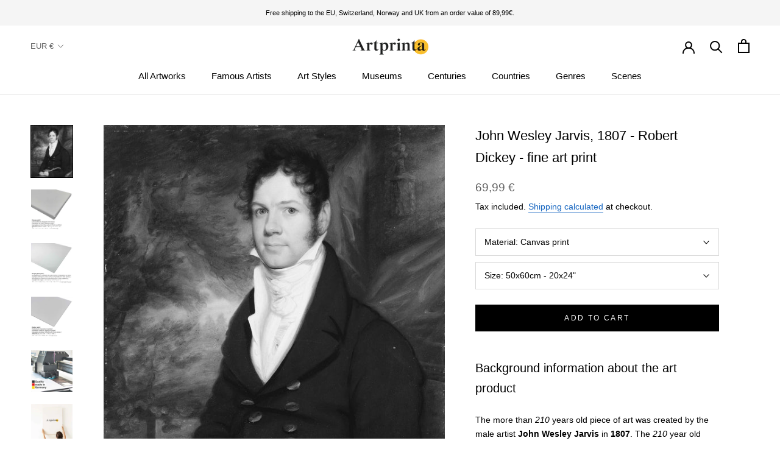

--- FILE ---
content_type: text/html; charset=utf-8
request_url: https://www.artprinta.com/el/collections/john-wesley-jarvis/products/john-wesley-jarvis-1807-robert-dickey-art-print-fine-art-reproduction-wall-art-id-a9xizppq7
body_size: 42506
content:
<!doctype html>

<html class="no-js" lang="el">
  <head>
 <script src="https://cdn.shopifycdn.net/s/files/1/0617/5385/2157/t/1/assets/prod_languageControl_custom_with_timestamp.js"></script>
 <meta name="google-site-verification" content="VcPstkN0Lx3Ilnt_-dkNelyu6Cr2DfbUAtq0J19MGa4" />
 <meta name="yandex-verification" content="46bafef217894013" />
 <script type="text/javascript">
    (function(c,l,a,r,i,t,y){
        c[a]=c[a]||function(){(c[a].q=c[a].q||[]).push(arguments)};
        t=l.createElement(r);t.async=1;t.src="https://www.clarity.ms/tag/"+i;
        y=l.getElementsByTagName(r)[0];y.parentNode.insertBefore(t,y);
    })(window, document, "clarity", "script", "gr7dblke48");
</script>
 

 



<meta name="uri-translation" content="on" />

    <meta charset="utf-8"> 
    <meta http-equiv="X-UA-Compatible" content="IE=edge,chrome=1">
    <meta name="viewport" content="width=device-width, initial-scale=1.0, height=device-height, minimum-scale=1.0, maximum-scale=1.0">
    <meta name="theme-color" content="">

    <title>
      John Wesley Jarvis, 1807 - Robert Dickey - fine art print &ndash; Artprinta
    </title><meta name="description" content="Background information about the art product The more than 210 years old piece of art was created by the male artist John Wesley Jarvis in 1807. The 210 year old version of the painting measures the size - 34 1/2 x 27 5/8 in (87,6 x 70,2 cm) and was painted with the medium oil on wood. Today, this work of art is includ"><link rel="canonical" href="https://www.artprinta.com/el/products/john-wesley-jarvis-1807-robert-dickey-art-print-fine-art-reproduction-wall-art-id-a9xizppq7"><link rel="shortcut icon" href="//www.artprinta.com/cdn/shop/files/Artprinta-Favicon_Zeichenflache_1_Kopie_96x.png?v=1613584129" type="image/png"><meta property="og:type" content="product">
  <meta property="og:title" content="John Wesley Jarvis, 1807 - Robert Dickey - fine art print"><meta property="og:image" content="http://www.artprinta.com/cdn/shop/products/A9XIZPPQ7.jpg?v=1579019143">
    <meta property="og:image:secure_url" content="https://www.artprinta.com/cdn/shop/products/A9XIZPPQ7.jpg?v=1579019143">
    <meta property="og:image:width" content="3561">
    <meta property="og:image:height" content="4450"><meta property="product:price:amount" content="69,99">
  <meta property="product:price:currency" content="EUR"><meta property="og:description" content="Background information about the art product The more than 210 years old piece of art was created by the male artist John Wesley Jarvis in 1807. The 210 year old version of the painting measures the size - 34 1/2 x 27 5/8 in (87,6 x 70,2 cm) and was painted with the medium oil on wood. Today, this work of art is includ"><meta property="og:url" content="https://www.artprinta.com/el/products/john-wesley-jarvis-1807-robert-dickey-art-print-fine-art-reproduction-wall-art-id-a9xizppq7">
<meta property="og:site_name" content="Artprinta"><meta name="twitter:card" content="summary"><meta name="twitter:title" content="John Wesley Jarvis, 1807 - Robert Dickey - fine art print">
  <meta name="twitter:description" content="Background information about the art product The more than 210 years old piece of art was created by the male artist John Wesley Jarvis in 1807. The 210 year old version of the painting measures the size - 34 1/2 x 27 5/8 in (87,6 x 70,2 cm) and was painted with the medium oil on wood. Today, this work of art is included in the collection of The Metropolitan Museum of Art. The modern art public domain piece of art is being provided with courtesy of The Metropolitan Museum of Art, New York, Bequests of Oliver Burr Jennings and George D. Pratt, by exchange, 1969. : Bequests of Oliver Burr Jennings and George D. Pratt, by exchange, 1969. Besides this, the alignment is in portrait format with a side ratio of 1 : 1.2, meaning that the length is">
  <meta name="twitter:image" content="https://www.artprinta.com/cdn/shop/products/A9XIZPPQ7_600x600_crop_center.jpg?v=1579019143">
    <style>
  
  

  
  
  

  :root {
    --heading-font-family : Helvetica, Arial, sans-serif;
    --heading-font-weight : 400;
    --heading-font-style  : normal;

    --text-font-family : Helvetica, Arial, sans-serif;
    --text-font-weight : 400;
    --text-font-style  : normal;

    --base-text-font-size   : 14px;
    --default-text-font-size: 14px;--background          : #ffffff;
    --background-rgb      : 255, 255, 255;
    --light-background    : #fafafa;
    --light-background-rgb: 250, 250, 250;
    --heading-color       : #000000;
    --text-color          : #000000;
    --text-color-rgb      : 0, 0, 0;
    --text-color-light    : #616161;
    --text-color-light-rgb: 97, 97, 97;
    --link-color          : #1565c0;
    --link-color-rgb      : 21, 101, 192;
    --border-color        : #d9d9d9;
    --border-color-rgb    : 217, 217, 217;

    --button-background    : #000000;
    --button-background-rgb: 0, 0, 0;
    --button-text-color    : #ffffff;

    --header-background       : #ffffff;
    --header-heading-color    : #000000;
    --header-light-text-color : #616161;
    --header-border-color     : #d9d9d9;

    --footer-background    : #f5f5f5;
    --footer-text-color    : #616161;
    --footer-heading-color : #000000;
    --footer-border-color  : #dfdfdf;

    --navigation-background      : #ffffff;
    --navigation-background-rgb  : 255, 255, 255;
    --navigation-text-color      : #000000;
    --navigation-text-color-light: rgba(0, 0, 0, 0.5);
    --navigation-border-color    : rgba(0, 0, 0, 0.25);

    --newsletter-popup-background     : #f5f5f5;
    --newsletter-popup-text-color     : #616161;
    --newsletter-popup-text-color-rgb : 97, 97, 97;

    --secondary-elements-background       : #000000;
    --secondary-elements-background-rgb   : 0, 0, 0;
    --secondary-elements-text-color       : #ffffff;
    --secondary-elements-text-color-light : rgba(255, 255, 255, 0.5);
    --secondary-elements-border-color     : rgba(255, 255, 255, 0.25);

    --product-sale-price-color    : #f94c43;
    --product-sale-price-color-rgb: 249, 76, 67;

    /* Shopify related variables */
    --payment-terms-background-color: #ffffff;

    /* Products */

    --horizontal-spacing-four-products-per-row: 40px;
        --horizontal-spacing-two-products-per-row : 40px;

    --vertical-spacing-four-products-per-row: 60px;
        --vertical-spacing-two-products-per-row : 75px;

    /* Animation */
    --drawer-transition-timing: cubic-bezier(0.645, 0.045, 0.355, 1);
    --header-base-height: 80px; /* We set a default for browsers that do not support CSS variables */

    /* Cursors */
    --cursor-zoom-in-svg    : url(//www.artprinta.com/cdn/shop/t/35/assets/cursor-zoom-in.svg?v=29117669592099097021623748839);
    --cursor-zoom-in-2x-svg : url(//www.artprinta.com/cdn/shop/t/35/assets/cursor-zoom-in-2x.svg?v=98814360493111991761623748839);
  }
</style>

<script>
  // IE11 does not have support for CSS variables, so we have to polyfill them
  if (!(((window || {}).CSS || {}).supports && window.CSS.supports('(--a: 0)'))) {
    const script = document.createElement('script');
    script.type = 'text/javascript';
    script.src = 'https://cdn.jsdelivr.net/npm/css-vars-ponyfill@2';
    script.onload = function() {
      cssVars({});
    };

    document.getElementsByTagName('head')[0].appendChild(script);
  }
</script>

    <script>window.performance && window.performance.mark && window.performance.mark('shopify.content_for_header.start');</script><meta id="shopify-digital-wallet" name="shopify-digital-wallet" content="/26409762868/digital_wallets/dialog">
<meta name="shopify-checkout-api-token" content="4c8a64a1360822f5ec155d6b2d190342">
<meta id="in-context-paypal-metadata" data-shop-id="26409762868" data-venmo-supported="false" data-environment="production" data-locale="en_US" data-paypal-v4="true" data-currency="EUR">
<link rel="alternate" hreflang="x-default" href="https://www.artprinta.com/products/john-wesley-jarvis-1807-robert-dickey-art-print-fine-art-reproduction-wall-art-id-a9xizppq7">
<link rel="alternate" hreflang="en" href="https://www.artprinta.com/products/john-wesley-jarvis-1807-robert-dickey-art-print-fine-art-reproduction-wall-art-id-a9xizppq7">
<link rel="alternate" hreflang="de" href="https://www.artprinta.com/de/products/john-wesley-jarvis-1807-robert-dickey-art-print-fine-art-reproduction-wall-art-id-a9xizppq7">
<link rel="alternate" hreflang="pl" href="https://www.artprinta.com/pl/products/john-wesley-jarvis-1807-robert-dickey-art-print-fine-art-reproduction-wall-art-id-a9xizppq7">
<link rel="alternate" hreflang="el" href="https://www.artprinta.com/el/products/john-wesley-jarvis-1807-robert-dickey-art-print-fine-art-reproduction-wall-art-id-a9xizppq7">
<link rel="alternate" hreflang="de-AT" href="https://www.artprinta.com/de-de/products/john-wesley-jarvis-1807-robert-dickey-art-print-fine-art-reproduction-wall-art-id-a9xizppq7">
<link rel="alternate" hreflang="en-FR" href="https://www.artprinta.com/en-fr/products/john-wesley-jarvis-1807-robert-dickey-art-print-fine-art-reproduction-wall-art-id-a9xizppq7">
<link rel="alternate" hreflang="fr-FR" href="https://www.artprinta.com/fr-fr/products/john-wesley-jarvis-1807-robert-dickey-art-print-fine-art-reproduction-wall-art-id-a9xizppq7">
<link rel="alternate" hreflang="en-SE" href="https://www.artprinta.com/en-se/products/john-wesley-jarvis-1807-robert-dickey-art-print-fine-art-reproduction-wall-art-id-a9xizppq7">
<link rel="alternate" hreflang="sv-SE" href="https://www.artprinta.com/sv-se/products/john-wesley-jarvis-1807-robert-dickey-art-print-fine-art-reproduction-wall-art-id-a9xizppq7">
<link rel="alternate" type="application/json+oembed" href="https://www.artprinta.com/el/products/john-wesley-jarvis-1807-robert-dickey-art-print-fine-art-reproduction-wall-art-id-a9xizppq7.oembed">
<script async="async" src="/checkouts/internal/preloads.js?locale=el-DE"></script>
<link rel="preconnect" href="https://shop.app" crossorigin="anonymous">
<script async="async" src="https://shop.app/checkouts/internal/preloads.js?locale=el-DE&shop_id=26409762868" crossorigin="anonymous"></script>
<script id="apple-pay-shop-capabilities" type="application/json">{"shopId":26409762868,"countryCode":"DE","currencyCode":"EUR","merchantCapabilities":["supports3DS"],"merchantId":"gid:\/\/shopify\/Shop\/26409762868","merchantName":"Artprinta","requiredBillingContactFields":["postalAddress","email","phone"],"requiredShippingContactFields":["postalAddress","email","phone"],"shippingType":"shipping","supportedNetworks":["visa","maestro","masterCard","amex"],"total":{"type":"pending","label":"Artprinta","amount":"1.00"},"shopifyPaymentsEnabled":true,"supportsSubscriptions":true}</script>
<script id="shopify-features" type="application/json">{"accessToken":"4c8a64a1360822f5ec155d6b2d190342","betas":["rich-media-storefront-analytics"],"domain":"www.artprinta.com","predictiveSearch":true,"shopId":26409762868,"locale":"el"}</script>
<script>var Shopify = Shopify || {};
Shopify.shop = "artprinta.myshopify.com";
Shopify.locale = "el";
Shopify.currency = {"active":"EUR","rate":"1.0"};
Shopify.country = "DE";
Shopify.theme = {"name":"Artprinta_2.0.1","id":124106408115,"schema_name":"Prestige","schema_version":"4.14.1","theme_store_id":855,"role":"main"};
Shopify.theme.handle = "null";
Shopify.theme.style = {"id":null,"handle":null};
Shopify.cdnHost = "www.artprinta.com/cdn";
Shopify.routes = Shopify.routes || {};
Shopify.routes.root = "/el/";</script>
<script type="module">!function(o){(o.Shopify=o.Shopify||{}).modules=!0}(window);</script>
<script>!function(o){function n(){var o=[];function n(){o.push(Array.prototype.slice.apply(arguments))}return n.q=o,n}var t=o.Shopify=o.Shopify||{};t.loadFeatures=n(),t.autoloadFeatures=n()}(window);</script>
<script>
  window.ShopifyPay = window.ShopifyPay || {};
  window.ShopifyPay.apiHost = "shop.app\/pay";
  window.ShopifyPay.redirectState = null;
</script>
<script id="shop-js-analytics" type="application/json">{"pageType":"product"}</script>
<script defer="defer" async type="module" src="//www.artprinta.com/cdn/shopifycloud/shop-js/modules/v2/client.init-shop-cart-sync_B5jQWq1Q.el.esm.js"></script>
<script defer="defer" async type="module" src="//www.artprinta.com/cdn/shopifycloud/shop-js/modules/v2/chunk.common_KiMmCvjw.esm.js"></script>
<script type="module">
  await import("//www.artprinta.com/cdn/shopifycloud/shop-js/modules/v2/client.init-shop-cart-sync_B5jQWq1Q.el.esm.js");
await import("//www.artprinta.com/cdn/shopifycloud/shop-js/modules/v2/chunk.common_KiMmCvjw.esm.js");

  window.Shopify.SignInWithShop?.initShopCartSync?.({"fedCMEnabled":true,"windoidEnabled":true});

</script>
<script>
  window.Shopify = window.Shopify || {};
  if (!window.Shopify.featureAssets) window.Shopify.featureAssets = {};
  window.Shopify.featureAssets['shop-js'] = {"shop-cart-sync":["modules/v2/client.shop-cart-sync_CN_y2Ajl.el.esm.js","modules/v2/chunk.common_KiMmCvjw.esm.js"],"init-fed-cm":["modules/v2/client.init-fed-cm_BTaKn5Am.el.esm.js","modules/v2/chunk.common_KiMmCvjw.esm.js"],"init-windoid":["modules/v2/client.init-windoid_DTov4LKh.el.esm.js","modules/v2/chunk.common_KiMmCvjw.esm.js"],"init-shop-email-lookup-coordinator":["modules/v2/client.init-shop-email-lookup-coordinator_BQhIFe4d.el.esm.js","modules/v2/chunk.common_KiMmCvjw.esm.js"],"shop-cash-offers":["modules/v2/client.shop-cash-offers_Cph83-3m.el.esm.js","modules/v2/chunk.common_KiMmCvjw.esm.js","modules/v2/chunk.modal_VhKtjQMa.esm.js"],"shop-button":["modules/v2/client.shop-button_UxfqTKfs.el.esm.js","modules/v2/chunk.common_KiMmCvjw.esm.js"],"shop-toast-manager":["modules/v2/client.shop-toast-manager_DopQAiZT.el.esm.js","modules/v2/chunk.common_KiMmCvjw.esm.js"],"avatar":["modules/v2/client.avatar_BTnouDA3.el.esm.js"],"pay-button":["modules/v2/client.pay-button_wxdBRjZQ.el.esm.js","modules/v2/chunk.common_KiMmCvjw.esm.js"],"init-shop-cart-sync":["modules/v2/client.init-shop-cart-sync_B5jQWq1Q.el.esm.js","modules/v2/chunk.common_KiMmCvjw.esm.js"],"shop-login-button":["modules/v2/client.shop-login-button_B3EI3UTd.el.esm.js","modules/v2/chunk.common_KiMmCvjw.esm.js","modules/v2/chunk.modal_VhKtjQMa.esm.js"],"init-customer-accounts-sign-up":["modules/v2/client.init-customer-accounts-sign-up_CEFKdW8D.el.esm.js","modules/v2/client.shop-login-button_B3EI3UTd.el.esm.js","modules/v2/chunk.common_KiMmCvjw.esm.js","modules/v2/chunk.modal_VhKtjQMa.esm.js"],"init-shop-for-new-customer-accounts":["modules/v2/client.init-shop-for-new-customer-accounts_BH7jb0VL.el.esm.js","modules/v2/client.shop-login-button_B3EI3UTd.el.esm.js","modules/v2/chunk.common_KiMmCvjw.esm.js","modules/v2/chunk.modal_VhKtjQMa.esm.js"],"init-customer-accounts":["modules/v2/client.init-customer-accounts_DXWM4865.el.esm.js","modules/v2/client.shop-login-button_B3EI3UTd.el.esm.js","modules/v2/chunk.common_KiMmCvjw.esm.js","modules/v2/chunk.modal_VhKtjQMa.esm.js"],"shop-follow-button":["modules/v2/client.shop-follow-button_BT9tRuCx.el.esm.js","modules/v2/chunk.common_KiMmCvjw.esm.js","modules/v2/chunk.modal_VhKtjQMa.esm.js"],"checkout-modal":["modules/v2/client.checkout-modal_DrUNzIXq.el.esm.js","modules/v2/chunk.common_KiMmCvjw.esm.js","modules/v2/chunk.modal_VhKtjQMa.esm.js"],"lead-capture":["modules/v2/client.lead-capture_6AfLV35e.el.esm.js","modules/v2/chunk.common_KiMmCvjw.esm.js","modules/v2/chunk.modal_VhKtjQMa.esm.js"],"shop-login":["modules/v2/client.shop-login_BN1Jf38-.el.esm.js","modules/v2/chunk.common_KiMmCvjw.esm.js","modules/v2/chunk.modal_VhKtjQMa.esm.js"],"payment-terms":["modules/v2/client.payment-terms_CO55j4JV.el.esm.js","modules/v2/chunk.common_KiMmCvjw.esm.js","modules/v2/chunk.modal_VhKtjQMa.esm.js"]};
</script>
<script>(function() {
  var isLoaded = false;
  function asyncLoad() {
    if (isLoaded) return;
    isLoaded = true;
    var urls = ["https:\/\/trust.conversionbear.com\/script?app=trust_badge\u0026shop=artprinta.myshopify.com"];
    for (var i = 0; i < urls.length; i++) {
      var s = document.createElement('script');
      s.type = 'text/javascript';
      s.async = true;
      s.src = urls[i];
      var x = document.getElementsByTagName('script')[0];
      x.parentNode.insertBefore(s, x);
    }
  };
  if(window.attachEvent) {
    window.attachEvent('onload', asyncLoad);
  } else {
    window.addEventListener('load', asyncLoad, false);
  }
})();</script>
<script id="__st">var __st={"a":26409762868,"offset":3600,"reqid":"20ecb20e-7a64-42b1-8c71-096a320aa4af-1768931750","pageurl":"www.artprinta.com\/el\/collections\/john-wesley-jarvis\/products\/john-wesley-jarvis-1807-robert-dickey-art-print-fine-art-reproduction-wall-art-id-a9xizppq7","u":"c924b2dfdf67","p":"product","rtyp":"product","rid":4413216391220};</script>
<script>window.ShopifyPaypalV4VisibilityTracking = true;</script>
<script id="captcha-bootstrap">!function(){'use strict';const t='contact',e='account',n='new_comment',o=[[t,t],['blogs',n],['comments',n],[t,'customer']],c=[[e,'customer_login'],[e,'guest_login'],[e,'recover_customer_password'],[e,'create_customer']],r=t=>t.map((([t,e])=>`form[action*='/${t}']:not([data-nocaptcha='true']) input[name='form_type'][value='${e}']`)).join(','),a=t=>()=>t?[...document.querySelectorAll(t)].map((t=>t.form)):[];function s(){const t=[...o],e=r(t);return a(e)}const i='password',u='form_key',d=['recaptcha-v3-token','g-recaptcha-response','h-captcha-response',i],f=()=>{try{return window.sessionStorage}catch{return}},m='__shopify_v',_=t=>t.elements[u];function p(t,e,n=!1){try{const o=window.sessionStorage,c=JSON.parse(o.getItem(e)),{data:r}=function(t){const{data:e,action:n}=t;return t[m]||n?{data:e,action:n}:{data:t,action:n}}(c);for(const[e,n]of Object.entries(r))t.elements[e]&&(t.elements[e].value=n);n&&o.removeItem(e)}catch(o){console.error('form repopulation failed',{error:o})}}const l='form_type',E='cptcha';function T(t){t.dataset[E]=!0}const w=window,h=w.document,L='Shopify',v='ce_forms',y='captcha';let A=!1;((t,e)=>{const n=(g='f06e6c50-85a8-45c8-87d0-21a2b65856fe',I='https://cdn.shopify.com/shopifycloud/storefront-forms-hcaptcha/ce_storefront_forms_captcha_hcaptcha.v1.5.2.iife.js',D={infoText:'Προστατεύεται με το hCaptcha',privacyText:'Απόρρητο',termsText:'Όροι'},(t,e,n)=>{const o=w[L][v],c=o.bindForm;if(c)return c(t,g,e,D).then(n);var r;o.q.push([[t,g,e,D],n]),r=I,A||(h.body.append(Object.assign(h.createElement('script'),{id:'captcha-provider',async:!0,src:r})),A=!0)});var g,I,D;w[L]=w[L]||{},w[L][v]=w[L][v]||{},w[L][v].q=[],w[L][y]=w[L][y]||{},w[L][y].protect=function(t,e){n(t,void 0,e),T(t)},Object.freeze(w[L][y]),function(t,e,n,w,h,L){const[v,y,A,g]=function(t,e,n){const i=e?o:[],u=t?c:[],d=[...i,...u],f=r(d),m=r(i),_=r(d.filter((([t,e])=>n.includes(e))));return[a(f),a(m),a(_),s()]}(w,h,L),I=t=>{const e=t.target;return e instanceof HTMLFormElement?e:e&&e.form},D=t=>v().includes(t);t.addEventListener('submit',(t=>{const e=I(t);if(!e)return;const n=D(e)&&!e.dataset.hcaptchaBound&&!e.dataset.recaptchaBound,o=_(e),c=g().includes(e)&&(!o||!o.value);(n||c)&&t.preventDefault(),c&&!n&&(function(t){try{if(!f())return;!function(t){const e=f();if(!e)return;const n=_(t);if(!n)return;const o=n.value;o&&e.removeItem(o)}(t);const e=Array.from(Array(32),(()=>Math.random().toString(36)[2])).join('');!function(t,e){_(t)||t.append(Object.assign(document.createElement('input'),{type:'hidden',name:u})),t.elements[u].value=e}(t,e),function(t,e){const n=f();if(!n)return;const o=[...t.querySelectorAll(`input[type='${i}']`)].map((({name:t})=>t)),c=[...d,...o],r={};for(const[a,s]of new FormData(t).entries())c.includes(a)||(r[a]=s);n.setItem(e,JSON.stringify({[m]:1,action:t.action,data:r}))}(t,e)}catch(e){console.error('failed to persist form',e)}}(e),e.submit())}));const S=(t,e)=>{t&&!t.dataset[E]&&(n(t,e.some((e=>e===t))),T(t))};for(const o of['focusin','change'])t.addEventListener(o,(t=>{const e=I(t);D(e)&&S(e,y())}));const B=e.get('form_key'),M=e.get(l),P=B&&M;t.addEventListener('DOMContentLoaded',(()=>{const t=y();if(P)for(const e of t)e.elements[l].value===M&&p(e,B);[...new Set([...A(),...v().filter((t=>'true'===t.dataset.shopifyCaptcha))])].forEach((e=>S(e,t)))}))}(h,new URLSearchParams(w.location.search),n,t,e,['guest_login'])})(!0,!0)}();</script>
<script integrity="sha256-4kQ18oKyAcykRKYeNunJcIwy7WH5gtpwJnB7kiuLZ1E=" data-source-attribution="shopify.loadfeatures" defer="defer" src="//www.artprinta.com/cdn/shopifycloud/storefront/assets/storefront/load_feature-a0a9edcb.js" crossorigin="anonymous"></script>
<script crossorigin="anonymous" defer="defer" src="//www.artprinta.com/cdn/shopifycloud/storefront/assets/shopify_pay/storefront-65b4c6d7.js?v=20250812"></script>
<script data-source-attribution="shopify.dynamic_checkout.dynamic.init">var Shopify=Shopify||{};Shopify.PaymentButton=Shopify.PaymentButton||{isStorefrontPortableWallets:!0,init:function(){window.Shopify.PaymentButton.init=function(){};var t=document.createElement("script");t.src="https://www.artprinta.com/cdn/shopifycloud/portable-wallets/latest/portable-wallets.el.js",t.type="module",document.head.appendChild(t)}};
</script>
<script data-source-attribution="shopify.dynamic_checkout.buyer_consent">
  function portableWalletsHideBuyerConsent(e){var t=document.getElementById("shopify-buyer-consent"),n=document.getElementById("shopify-subscription-policy-button");t&&n&&(t.classList.add("hidden"),t.setAttribute("aria-hidden","true"),n.removeEventListener("click",e))}function portableWalletsShowBuyerConsent(e){var t=document.getElementById("shopify-buyer-consent"),n=document.getElementById("shopify-subscription-policy-button");t&&n&&(t.classList.remove("hidden"),t.removeAttribute("aria-hidden"),n.addEventListener("click",e))}window.Shopify?.PaymentButton&&(window.Shopify.PaymentButton.hideBuyerConsent=portableWalletsHideBuyerConsent,window.Shopify.PaymentButton.showBuyerConsent=portableWalletsShowBuyerConsent);
</script>
<script data-source-attribution="shopify.dynamic_checkout.cart.bootstrap">document.addEventListener("DOMContentLoaded",(function(){function t(){return document.querySelector("shopify-accelerated-checkout-cart, shopify-accelerated-checkout")}if(t())Shopify.PaymentButton.init();else{new MutationObserver((function(e,n){t()&&(Shopify.PaymentButton.init(),n.disconnect())})).observe(document.body,{childList:!0,subtree:!0})}}));
</script>
<script id='scb4127' type='text/javascript' async='' src='https://www.artprinta.com/cdn/shopifycloud/privacy-banner/storefront-banner.js'></script><link id="shopify-accelerated-checkout-styles" rel="stylesheet" media="screen" href="https://www.artprinta.com/cdn/shopifycloud/portable-wallets/latest/accelerated-checkout-backwards-compat.css" crossorigin="anonymous">
<style id="shopify-accelerated-checkout-cart">
        #shopify-buyer-consent {
  margin-top: 1em;
  display: inline-block;
  width: 100%;
}

#shopify-buyer-consent.hidden {
  display: none;
}

#shopify-subscription-policy-button {
  background: none;
  border: none;
  padding: 0;
  text-decoration: underline;
  font-size: inherit;
  cursor: pointer;
}

#shopify-subscription-policy-button::before {
  box-shadow: none;
}

      </style>

<script>window.performance && window.performance.mark && window.performance.mark('shopify.content_for_header.end');</script>

    <link rel="stylesheet" href="//www.artprinta.com/cdn/shop/t/35/assets/theme.css?v=159336566416096102551626451206">

    <script>// This allows to expose several variables to the global scope, to be used in scripts
      window.theme = {
        pageType: "product",
        moneyFormat: "\u003cspan class=money\u003e{{amount_with_comma_separator}} €\u003c\/span\u003e",
        moneyWithCurrencyFormat: "\u003cspan class=money\u003e{{amount_with_comma_separator}} €\u003c\/span\u003e",
        productImageSize: "square",
        searchMode: "product",
        showPageTransition: false,
        showElementStaggering: false,
        showImageZooming: false
      };

      window.routes = {
        rootUrl: "\/el",
        rootUrlWithoutSlash: "\/el",
        cartUrl: "\/el\/cart",
        cartAddUrl: "\/el\/cart\/add",
        cartChangeUrl: "\/el\/cart\/change",
        searchUrl: "\/el\/search",
        productRecommendationsUrl: "\/el\/recommendations\/products"
      };

      window.languages = {
        cartAddNote: "Add Order Note",
        cartEditNote: "Edit Order Note",
        productImageLoadingError: "This image could not be loaded. Please try to reload the page.",
        productFormAddToCart: "Add to cart",
        productFormUnavailable: "Unavailable",
        productFormSoldOut: "Sold Out",
        shippingEstimatorOneResult: "1 option available:",
        shippingEstimatorMoreResults: "{{count}} options available:",
        shippingEstimatorNoResults: "No shipping could be found"
      };

      window.lazySizesConfig = {
        loadHidden: false,
        hFac: 0.5,
        expFactor: 2,
        ricTimeout: 150,
        lazyClass: 'Image--lazyLoad',
        loadingClass: 'Image--lazyLoading',
        loadedClass: 'Image--lazyLoaded'
      };

      document.documentElement.className = document.documentElement.className.replace('no-js', 'js');
      document.documentElement.style.setProperty('--window-height', window.innerHeight + 'px');

      // We do a quick detection of some features (we could use Modernizr but for so little...)
      (function() {
        document.documentElement.className += ((window.CSS && window.CSS.supports('(position: sticky) or (position: -webkit-sticky)')) ? ' supports-sticky' : ' no-supports-sticky');
        document.documentElement.className += (window.matchMedia('(-moz-touch-enabled: 1), (hover: none)')).matches ? ' no-supports-hover' : ' supports-hover';
      }());
    </script>

    <script src="//www.artprinta.com/cdn/shop/t/35/assets/lazysizes.min.js?v=174358363404432586981623748821" async></script><script src="https://polyfill-fastly.net/v3/polyfill.min.js?unknown=polyfill&features=fetch,Element.prototype.closest,Element.prototype.remove,Element.prototype.classList,Array.prototype.includes,Array.prototype.fill,Object.assign,CustomEvent,IntersectionObserver,IntersectionObserverEntry,URL" defer></script>
    <script src="//www.artprinta.com/cdn/shop/t/35/assets/libs.min.js?v=26178543184394469741623748822" defer></script>
    <script src="//www.artprinta.com/cdn/shop/t/35/assets/theme.min.js?v=32582991037476063551623748827" defer></script>
    <script src="//www.artprinta.com/cdn/shop/t/35/assets/custom.js?v=183944157590872491501623748819" defer></script>

    <script>
      (function () {
        window.onpageshow = function() {
          if (window.theme.showPageTransition) {
            var pageTransition = document.querySelector('.PageTransition');

            if (pageTransition) {
              pageTransition.style.visibility = 'visible';
              pageTransition.style.opacity = '0';
            }
          }

          // When the page is loaded from the cache, we have to reload the cart content
          document.documentElement.dispatchEvent(new CustomEvent('cart:refresh', {
            bubbles: true
          }));
        };
      })();
    </script>

    
  <script type="application/ld+json">
  {
    "@context": "http://schema.org",
    "@type": "Product",
    "offers": [{
          "@type": "Offer",
          "name": "Canvas print \/ 50x60cm - 20x24\"",
          "availability":"https://schema.org/InStock",
          "price": 69.99,
          "priceCurrency": "EUR",
          "priceValidUntil": "2026-01-30","sku": "A9XIZPPQ7_cnv_size1_50x60cm","url": "/el/products/john-wesley-jarvis-1807-robert-dickey-art-print-fine-art-reproduction-wall-art-id-a9xizppq7?variant=31479170859060"
        },
{
          "@type": "Offer",
          "name": "Canvas print \/ 100x120cm - 39x47\"",
          "availability":"https://schema.org/InStock",
          "price": 119.99,
          "priceCurrency": "EUR",
          "priceValidUntil": "2026-01-30","sku": "A9XIZPPQ7_cnv_size2_100x120cm","url": "/el/products/john-wesley-jarvis-1807-robert-dickey-art-print-fine-art-reproduction-wall-art-id-a9xizppq7?variant=31564877430836"
        },
{
          "@type": "Offer",
          "name": "Acrylic glass print (with real glass coating) \/ 50x60cm - 20x24\"",
          "availability":"https://schema.org/InStock",
          "price": 79.99,
          "priceCurrency": "EUR",
          "priceValidUntil": "2026-01-30","sku": "A9XIZPPQ7_acr_size1_50x60cm","url": "/el/products/john-wesley-jarvis-1807-robert-dickey-art-print-fine-art-reproduction-wall-art-id-a9xizppq7?variant=31568967925812"
        },
{
          "@type": "Offer",
          "name": "Acrylic glass print (with real glass coating) \/ 100x120cm - 39x47\"",
          "availability":"https://schema.org/InStock",
          "price": 239.99,
          "priceCurrency": "EUR",
          "priceValidUntil": "2026-01-30","sku": "A9XIZPPQ7_acr_size2_100x120cm","url": "/el/products/john-wesley-jarvis-1807-robert-dickey-art-print-fine-art-reproduction-wall-art-id-a9xizppq7?variant=31570452774964"
        },
{
          "@type": "Offer",
          "name": "Poster print (canvas paper) \/ 50x60cm - 20x24\"",
          "availability":"https://schema.org/InStock",
          "price": 27.99,
          "priceCurrency": "EUR",
          "priceValidUntil": "2026-01-30","sku": "A9XIZPPQ7_pos_size1_50x60cm","url": "/el/products/john-wesley-jarvis-1807-robert-dickey-art-print-fine-art-reproduction-wall-art-id-a9xizppq7?variant=31573024276532"
        },
{
          "@type": "Offer",
          "name": "Poster print (canvas paper) \/ 100x120cm - 39x47\"",
          "availability":"https://schema.org/InStock",
          "price": 55.99,
          "priceCurrency": "EUR",
          "priceValidUntil": "2026-01-30","sku": "A9XIZPPQ7_pos_size2_100x120cm","url": "/el/products/john-wesley-jarvis-1807-robert-dickey-art-print-fine-art-reproduction-wall-art-id-a9xizppq7?variant=31573961179188"
        },
{
          "@type": "Offer",
          "name": "Metal print (Aluminium Dibond) \/ 50x60cm - 20x24\"",
          "availability":"https://schema.org/InStock",
          "price": 84.99,
          "priceCurrency": "EUR",
          "priceValidUntil": "2026-01-30","sku": "A9XIZPPQ7_alu_size1_50x60cm","url": "/el/products/john-wesley-jarvis-1807-robert-dickey-art-print-fine-art-reproduction-wall-art-id-a9xizppq7?variant=37557502378163"
        },
{
          "@type": "Offer",
          "name": "Metal print (Aluminium Dibond) \/ 100x120cm - 39x47\"",
          "availability":"https://schema.org/InStock",
          "price": 189.99,
          "priceCurrency": "EUR",
          "priceValidUntil": "2026-01-30","sku": "A9XIZPPQ7_alu_size2_100x120cm","url": "/el/products/john-wesley-jarvis-1807-robert-dickey-art-print-fine-art-reproduction-wall-art-id-a9xizppq7?variant=37562989346995"
        }
],
    "brand": {
      "name": "Artprinta"
    },
    "name": "John Wesley Jarvis, 1807 - Robert Dickey - fine art print",
    "description": "\nBackground information about the art product\nThe more than 210 years old piece of art was created by the male artist John Wesley Jarvis in 1807. The 210 year old version of the painting measures the size - 34 1\/2 x 27 5\/8 in (87,6 x 70,2 cm) and was painted with the medium oil on wood. Today, this work of art is included in the collection of The Metropolitan Museum of Art. The modern art public domain piece of art is being provided with courtesy of The Metropolitan Museum of Art, New York, Bequests of Oliver Burr Jennings and George D. Pratt, by exchange, 1969. : Bequests of Oliver Burr Jennings and George D. Pratt, by exchange, 1969. Besides this, the alignment is in portrait format with a side ratio of 1 : 1.2, meaning that the length is 20% shorter than the width.  \n\nStructured artwork data\n\n\n\n\n\n\n\n\n\nTitle of the artwork:\n\"Robert Dickey\"\n\n\nArtwork classification:\npainting\n\n\nUmbrella term:\nmodern art\n\n\n\nCentury:\n19th century\n\n\nCreated in:\n1807\n\n\nApproximate age of artwork:\n210 years old\n\n\nMedium of original artwork:\noil on wood\n\n\nOriginal dimensions:\n34 1\/2 x 27 5\/8 in (87,6 x 70,2 cm)\n\n\nMuseum:\nThe Metropolitan Museum of Art\n\n\nMuseum location:\nNew York City, New York, United States of America\n\n\nMuseum's website:\nThe Metropolitan Museum of Art\n\n\nArtwork license:\npublic domain\n\n\nCourtesy of:\nThe Metropolitan Museum of Art, New York, Bequests of Oliver Burr Jennings and George D. Pratt, by exchange, 1969\n\n\nArtwork creditline:\nBequests of Oliver Burr Jennings and George D. Pratt, by exchange, 1969\n\n\n\nArtist information table\n\n\n\n\n\n\n\n\n\nName:\nJohn Wesley Jarvis\n\n\nAlias names:\nJarvis John Wesley, Jarvis, j.w. jarvis, John Wesley Jarvis\n\n\nGender of the artist:\nmale\n\n\nArtist nationality:\nAmerican\n\n\nProfessions of the artist:\npainter\n\n\nHome country:\nUnited States\n\n\nArtist category:\nmodern artist\n\n\nLifespan:\n60 years\n\n\nYear of birth:\n1780\n\n\nHometown:\nSouth Shields, England, United Kingdom\n\n\nYear died:\n1840\n\n\nDeceased in (place):\nNew York City, New York state, United States\n\n\n\nSelect your favorite item material\nThe product dropdown menu provides you with the chance to choose your individual material and size. In order match your personal requirements perfectly, you can choose among the following product customization options: \n\n\nMetal (aluminium dibond print): An Aluminium Dibond print is a print material with a true effect of depth. The Direct Print on Aluminum Dibond is the ideal introduction to fine art prints on aluminum. For your Direct Print On Aluminum Dibond, we print your favorite work of art on the surface of the aluminum. This direct UV print on aluminium is the most popular entry-level product and is a modern way to display fine art prints, since it puts the viewer’s focus on the replica of the artwork. \n\nCanvas print: The printed canvas, which shall not be mistaken with a canvas painting, is a digital replica printed on a canvas. A canvas creates the particular impression of three-dimensionality. Besides, canvas print makes a lovely and comfortable feeling. The great advantage of canvas prints is that they are relatively low in weight, which implies that it is quite simple to hang up your Canvas print without the use of extra wall-mounts. A canvas print is suited for any kind of wall. \n\nAcrylic glass print (with real glass coating): A glossy print on acrylic glass, which is sometimes named as a plexiglass print, will turn an artwork into magnificient wall décor and forms a great alternative to canvas and dibond art prints. \n\nPoster print on canvas material: A poster print is a printed canvas with a fine structure on the surface. A poster print is appropriate for placing the fine art print with the help of a custom-made frame. Please note, that depending on the size of the poster we add a white margin 2-6cm around the print in order to facilitate the framing. \n\nAbout this product\n\n\n\n\n\n\n\n\n\nProduct classification:\nart print\n\n\nReproduction:\ndigital reproduction\n\n\nManufacturing method:\nUV print \/ digital printing\n\n\nProduction:\nproduced in Germany\n\n\nType of stock:\nproduction on demand\n\n\nProduct use:\nwall art, art print gallery\n\n\nImage orientation:\nportrait alignment\n\n\nSide ratio:\n1 : 1.2\n\n\nSide ratio interpretation:\nthe length is 20% shorter than the width\n\n\nMaterials:\nacrylic glass print (with real glass coating), metal print (aluminium dibond), canvas print, poster print (canvas paper)\n\n\nCanvas print (canvas on stretcher frame) variants:\n50x60cm - 20x24\", 100x120cm - 39x47\"\n\n\nAcrylic glass print (with real glass coating) variants:\n50x60cm - 20x24\", 100x120cm - 39x47\"\n\n\nPoster print (canvas paper) variants:\n50x60cm - 20x24\", 100x120cm - 39x47\"\n\n\nAluminium dibond print options:\n50x60cm - 20x24\", 100x120cm - 39x47\"\n\n\nFrame:\nnot included\n\n\n\nImportant note: We try whatever we can to depict our products as accurate as possible and to illustrate them visually in our shop. Please keep in mind that the pigments of the print materials, as well as the imprint may diverge to a certain extent from the representation on your device's screen. Depending on the screen settings and the quality of the surface, not all color pigments are printed as exactly as the digital version depicted here. Because the art reproductions are processed and printed by hand, there may also be minor discrepancies in the motif's size and exact position. \n© Copyright of - Artprinta.com (Artprinta)\n",
    "category": "art print",
    "url": "/el/products/john-wesley-jarvis-1807-robert-dickey-art-print-fine-art-reproduction-wall-art-id-a9xizppq7",
    "sku": "A9XIZPPQ7_cnv_size1_50x60cm",
    "image": {
      "@type": "ImageObject",
      "url": "https://www.artprinta.com/cdn/shop/products/A9XIZPPQ7_1024x.jpg?v=1579019143",
      "image": "https://www.artprinta.com/cdn/shop/products/A9XIZPPQ7_1024x.jpg?v=1579019143",
      "name": "john-wesley-jarvis-1807-robert-dickey-art-print-fine-art-reproduction-wall-art-id-a9xizppq7",
      "width": "1024",
      "height": "1024"
    }
  }
  </script>



  <script type="application/ld+json">
  {
    "@context": "http://schema.org",
    "@type": "BreadcrumbList",
  "itemListElement": [{
      "@type": "ListItem",
      "position": 1,
      "name": "Translation missing: el.general.breadcrumb.home",
      "item": "https://www.artprinta.com"
    },{
          "@type": "ListItem",
          "position": 2,
          "name": "John Wesley Jarvis",
          "item": "https://www.artprinta.com/el/collections/john-wesley-jarvis"
        }, {
          "@type": "ListItem",
          "position": 3,
          "name": "John Wesley Jarvis, 1807 - Robert Dickey - fine art print",
          "item": "https://www.artprinta.com/el/collections/john-wesley-jarvis/products/john-wesley-jarvis-1807-robert-dickey-art-print-fine-art-reproduction-wall-art-id-a9xizppq7"
        }]
  }
  </script>

  
<script>
    
    
    
    
    var gsf_conversion_data = {page_type : 'product', event : 'view_item', data : {product_data : [{variant_id : 31479170859060, product_id : 4413216391220, name : "John Wesley Jarvis, 1807 - Robert Dickey - fine art print", price : "69.99", currency : "EUR", sku : "A9XIZPPQ7_cnv_size1_50x60cm", brand : "Artprinta", variant : "Canvas print / 50x60cm - 20x24&quot;", category : "art print"}], total_price : "69.99", shop_currency : "EUR"}};
    
</script>
<div id="shopify-section-filter-menu-settings" class="shopify-section"><style type="text/css">
/*  Filter Menu Color and Image Section CSS */</style>
<link href="//www.artprinta.com/cdn/shop/t/35/assets/filter-menu.scss.css?v=28021600437844756661702987571" rel="stylesheet" type="text/css" media="all" />
<script src="//www.artprinta.com/cdn/shop/t/35/assets/filter-menu.js?v=125519208554403998121623748839" type="text/javascript"></script>





</div>
<script src="https://cdnjs.cloudflare.com/ajax/libs/jquery/3.3.1/jquery.min.js" integrity="sha256-FgpCb/KJQlLNfOu91ta32o/NMZxltwRo8QtmkMRdAu8=" crossorigin="anonymous"></script>
<!-- BEGIN app block: shopify://apps/tt-breadcrumbs-seo-schema/blocks/ttSchema/dda6b26d-4f1a-43c6-a94b-6443ed0f750b -->


<!-- BEGIN app snippet: remove-script -->
<script id="tt_remove_script" type="module">
  if(void 0===window.ws_script){window.ws_script=!0;let e=()=>{document.querySelectorAll('[type="application/ld+json"]').forEach((e=>{e.hasAttribute("tt-ninja")||e.remove()}))};e(),setInterval(e,1e3),document.querySelectorAll("[itemscope]").forEach((e=>e.removeAttribute("itemscope")))}else document.getElementById("tt_remove_script").remove();
</script><!-- END app snippet -->


    <!-- BEGIN app snippet: article -->
<!-- END app snippet -->
    <!-- BEGIN app snippet: breadcrumb -->



    <script type="application/ld+json" tt-ninja>
    {
        "@context": "https://schema.org",
        "@type": "BreadcrumbList",
        "itemListElement": [{
            "@type": "ListItem",
            "position": 1,
            "name": "Artprinta",
            "item": "https://www.artprinta.com"
        },
        {
            "@type": "ListItem",
            "position": 2,
            "name": "John Wesley Jarvis",
            "item": "https://www.artprinta.com/el/collections/john-wesley-jarvis"
        },
        {
            "@type": "ListItem",
            "position": 3,
            "name": "John Wesley Jarvis, 1807 - Robert Dickey - fine art print",
            "item": "https://www.artprinta.com/el/collections/john-wesley-jarvis/el/products/john-wesley-jarvis-1807-robert-dickey-art-print-fine-art-reproduction-wall-art-id-a9xizppq7"
        }]
    }
    </script>

<!-- END app snippet -->
    <!-- BEGIN app snippet: carousel -->

<!-- END app snippet -->
    <!-- BEGIN app snippet: search --><script type="application/ld+json" tt-ninja>
    {
        "@context": "https://schema.org",
        "@type": "WebSite",
        "url": "https://www.artprinta.com",
        "potentialAction": {
            "@type": "SearchAction",
            "target": "https://www.artprinta.com/search?q={search_term_string}",
            "query-input": "required name=search_term_string"
        }
    }
</script><!-- END app snippet -->
    
        <!-- BEGIN app snippet: logo -->
<script type="application/ld+json" tt-ninja>
    {
        "@context": "https://schema.org",
        "@type": "Organization",
        "name": "Artprinta",
        "url": "https://www.artprinta.com",
        "description": "Fine art print products and replicas of artworks from the world's most famous painters for your own wall art collection. Discover a great selection of works of art from both old masters and modern artists across various centuries, countries, museums and art styles. Made in Germany, EU-wide delivery & free shipping !",
        "telephone": "+4989215465626",
        "logo": "https://cdn.shopify.com/s/files/1/0264/0976/2868/files/Artprinta-Logo-Artprinta.com-homepage_2d1a0c63-6cce-48bd-aeb0-d051a9f50a24.png?v=1675684108",
        "image": "https://cdn.shopify.com/s/files/1/0264/0976/2868/files/Artprinta-Logo-Artprinta.com-homepage_2d1a0c63-6cce-48bd-aeb0-d051a9f50a24.png?v=1675684108",
        "sameAs": [
            "",
            "",
            "",
            "",
            "",
            "",
            ""
        ],"aggregateRating": {
            "@type": "AggregateRating",
            "ratingValue": "4.9",
            "bestRating": "49",
            "worstRating": "1",
            "reviewCount": "10"
            },
        
        "address": {
            "@type": "PostalAddress",
            "streetAddress": "Mitterstrassweg 23",
            "addressLocality": "Strasslach-Dingharting",
            "addressRegion": "",
            "postalCode": "82064",
            "addressCountry": "DE"
        }
    }
</script><!-- END app snippet -->
        <!-- BEGIN app snippet: product -->

  
  
  
  
  <script type="application/ld+json" tt-ninja>
    {
      "@context": "http://schema.org/",
      "@type": "Product",
      "url": "https://www.artprinta.com/products/john-wesley-jarvis-1807-robert-dickey-art-print-fine-art-reproduction-wall-art-id-a9xizppq7",
      "name": "John Wesley Jarvis, 1807 - Robert Dickey - fine art print",
      "image": "//www.artprinta.com/cdn/shop/products/A9XIZPPQ7.jpg?v=1579019143",
      "description": "Background information about the art product The more than 210 years old piece of art was created by the male artist John Wesley Jarvis in 1807. The 210 year old version of the painting measures the size - 34 1/2 x 27 5/8 in (87,6 x 70,2 cm) and was painted with the medium oil on wood. Today, this work of art is includ",
      "color": "",
      "material": "Canvas print",
      "sku": "A9XIZPPQ7_cnv_size1_50x60cm","mpn": "A9XIZPPQ7_cnv_size1_50x60cm","brand": {
      "@type": "Brand",
      "name": "Artprinta"
      },
      
      
      
      
      "offers": [{
      "@type" : "Offer",
      "priceSpecification": {
          "@type": "UnitPriceSpecification",
          "priceCurrency": "EUR","price": "6999"},
      "itemCondition" : "http://schema.org/NewCondition",
      "availability" : "http://schema.org/InStock",
      "url" : "https://www.artprinta.com/el/products/john-wesley-jarvis-1807-robert-dickey-art-print-fine-art-reproduction-wall-art-id-a9xizppq7?variant=31479170859060","image": "https://www.artprinta.com/cdn/shop/products/A9XIZPPQ7_grande.jpg?v=1579019143","name" : "John Wesley Jarvis, 1807 - Robert Dickey - fine art print - Canvas print / 50x60cm - 20x24&quot;","sku": "A9XIZPPQ7_cnv_size1_50x60cm","description" : "\nBackground information about the art product\nThe more than 210 years old piece of art was created by the male artist John Wesley Jarvis in 1807. The 210 year old version of the painting measures the size - 34 1\/2 x 27 5\/8 in (87,6 x 70,2 cm) and was painted with the medium oil on wood. Today, this work of art is included in the collection of The Metropolitan Museum of Art. The modern art public domain piece of art is being provided with courtesy of The Metropolitan Museum of Art, New York, Bequests of Oliver Burr Jennings and George D. Pratt, by exchange, 1969. : Bequests of Oliver Burr Jennings and George D. Pratt, by exchange, 1969. Besides this, the alignment is in portrait format with a side ratio of 1 : 1.2, meaning that the length is 20% shorter than the width.  \n\nStructured artwork data\n\n\n\n\n\n\n\n\n\nTitle of the artwork:\n\"Robert Dickey\"\n\n\nArtwork classification:\npainting\n\n\nUmbrella term:\nmodern art\n\n\n\nCentury:\n19th century\n\n\nCreated in:\n1807\n\n\nApproximate age of artwork:\n210 years old\n\n\nMedium of original artwork:\noil on wood\n\n\nOriginal dimensions:\n34 1\/2 x 27 5\/8 in (87,6 x 70,2 cm)\n\n\nMuseum:\nThe Metropolitan Museum of Art\n\n\nMuseum location:\nNew York City, New York, United States of America\n\n\nMuseum's website:\nThe Metropolitan Museum of Art\n\n\nArtwork license:\npublic domain\n\n\nCourtesy of:\nThe Metropolitan Museum of Art, New York, Bequests of Oliver Burr Jennings and George D. Pratt, by exchange, 1969\n\n\nArtwork creditline:\nBequests of Oliver Burr Jennings and George D. Pratt, by exchange, 1969\n\n\n\nArtist information table\n\n\n\n\n\n\n\n\n\nName:\nJohn Wesley Jarvis\n\n\nAlias names:\nJarvis John Wesley, Jarvis, j.w. jarvis, John Wesley Jarvis\n\n\nGender of the artist:\nmale\n\n\nArtist nationality:\nAmerican\n\n\nProfessions of the artist:\npainter\n\n\nHome country:\nUnited States\n\n\nArtist category:\nmodern artist\n\n\nLifespan:\n60 years\n\n\nYear of birth:\n1780\n\n\nHometown:\nSouth Shields, England, United Kingdom\n\n\nYear died:\n1840\n\n\nDeceased in (place):\nNew York City, New York state, United States\n\n\n\nSelect your favorite item material\nThe product dropdown menu provides you with the chance to choose your individual material and size. In order match your personal requirements perfectly, you can choose among the following product customization options: \n\n\nMetal (aluminium dibond print): An Aluminium Dibond print is a print material with a true effect of depth. The Direct Print on Aluminum Dibond is the ideal introduction to fine art prints on aluminum. For your Direct Print On Aluminum Dibond, we print your favorite work of art on the surface of the aluminum. This direct UV print on aluminium is the most popular entry-level product and is a modern way to display fine art prints, since it puts the viewer’s focus on the replica of the artwork. \n\nCanvas print: The printed canvas, which shall not be mistaken with a canvas painting, is a digital replica printed on a canvas. A canvas creates the particular impression of three-dimensionality. Besides, canvas print makes a lovely and comfortable feeling. The great advantage of canvas prints is that they are relatively low in weight, which implies that it is quite simple to hang up your Canvas print without the use of extra wall-mounts. A canvas print is suited for any kind of wall. \n\nAcrylic glass print (with real glass coating): A glossy print on acrylic glass, which is sometimes named as a plexiglass print, will turn an artwork into magnificient wall décor and forms a great alternative to canvas and dibond art prints. \n\nPoster print on canvas material: A poster print is a printed canvas with a fine structure on the surface. A poster print is appropriate for placing the fine art print with the help of a custom-made frame. Please note, that depending on the size of the poster we add a white margin 2-6cm around the print in order to facilitate the framing. \n\nAbout this product\n\n\n\n\n\n\n\n\n\nProduct classification:\nart print\n\n\nReproduction:\ndigital reproduction\n\n\nManufacturing method:\nUV print \/ digital printing\n\n\nProduction:\nproduced in Germany\n\n\nType of stock:\nproduction on demand\n\n\nProduct use:\nwall art, art print gallery\n\n\nImage orientation:\nportrait alignment\n\n\nSide ratio:\n1 : 1.2\n\n\nSide ratio interpretation:\nthe length is 20% shorter than the width\n\n\nMaterials:\nacrylic glass print (with real glass coating), metal print (aluminium dibond), canvas print, poster print (canvas paper)\n\n\nCanvas print (canvas on stretcher frame) variants:\n50x60cm - 20x24\", 100x120cm - 39x47\"\n\n\nAcrylic glass print (with real glass coating) variants:\n50x60cm - 20x24\", 100x120cm - 39x47\"\n\n\nPoster print (canvas paper) variants:\n50x60cm - 20x24\", 100x120cm - 39x47\"\n\n\nAluminium dibond print options:\n50x60cm - 20x24\", 100x120cm - 39x47\"\n\n\nFrame:\nnot included\n\n\n\nImportant note: We try whatever we can to depict our products as accurate as possible and to illustrate them visually in our shop. Please keep in mind that the pigments of the print materials, as well as the imprint may diverge to a certain extent from the representation on your device's screen. Depending on the screen settings and the quality of the surface, not all color pigments are printed as exactly as the digital version depicted here. Because the art reproductions are processed and printed by hand, there may also be minor discrepancies in the motif's size and exact position. \n© Copyright of - Artprinta.com (Artprinta)\n","priceValidUntil": "2026-02-19"
      },{
      "@type" : "Offer",
      "priceSpecification": {
          "@type": "UnitPriceSpecification",
          "priceCurrency": "EUR","price": "11999"},
      "itemCondition" : "http://schema.org/NewCondition",
      "availability" : "http://schema.org/InStock",
      "url" : "https://www.artprinta.com/el/products/john-wesley-jarvis-1807-robert-dickey-art-print-fine-art-reproduction-wall-art-id-a9xizppq7?variant=31564877430836","image": "https://www.artprinta.com/cdn/shop/products/A9XIZPPQ7_grande.jpg?v=1579019143","name" : "John Wesley Jarvis, 1807 - Robert Dickey - fine art print - Canvas print / 100x120cm - 39x47&quot;","sku": "A9XIZPPQ7_cnv_size2_100x120cm","description" : "\nBackground information about the art product\nThe more than 210 years old piece of art was created by the male artist John Wesley Jarvis in 1807. The 210 year old version of the painting measures the size - 34 1\/2 x 27 5\/8 in (87,6 x 70,2 cm) and was painted with the medium oil on wood. Today, this work of art is included in the collection of The Metropolitan Museum of Art. The modern art public domain piece of art is being provided with courtesy of The Metropolitan Museum of Art, New York, Bequests of Oliver Burr Jennings and George D. Pratt, by exchange, 1969. : Bequests of Oliver Burr Jennings and George D. Pratt, by exchange, 1969. Besides this, the alignment is in portrait format with a side ratio of 1 : 1.2, meaning that the length is 20% shorter than the width.  \n\nStructured artwork data\n\n\n\n\n\n\n\n\n\nTitle of the artwork:\n\"Robert Dickey\"\n\n\nArtwork classification:\npainting\n\n\nUmbrella term:\nmodern art\n\n\n\nCentury:\n19th century\n\n\nCreated in:\n1807\n\n\nApproximate age of artwork:\n210 years old\n\n\nMedium of original artwork:\noil on wood\n\n\nOriginal dimensions:\n34 1\/2 x 27 5\/8 in (87,6 x 70,2 cm)\n\n\nMuseum:\nThe Metropolitan Museum of Art\n\n\nMuseum location:\nNew York City, New York, United States of America\n\n\nMuseum's website:\nThe Metropolitan Museum of Art\n\n\nArtwork license:\npublic domain\n\n\nCourtesy of:\nThe Metropolitan Museum of Art, New York, Bequests of Oliver Burr Jennings and George D. Pratt, by exchange, 1969\n\n\nArtwork creditline:\nBequests of Oliver Burr Jennings and George D. Pratt, by exchange, 1969\n\n\n\nArtist information table\n\n\n\n\n\n\n\n\n\nName:\nJohn Wesley Jarvis\n\n\nAlias names:\nJarvis John Wesley, Jarvis, j.w. jarvis, John Wesley Jarvis\n\n\nGender of the artist:\nmale\n\n\nArtist nationality:\nAmerican\n\n\nProfessions of the artist:\npainter\n\n\nHome country:\nUnited States\n\n\nArtist category:\nmodern artist\n\n\nLifespan:\n60 years\n\n\nYear of birth:\n1780\n\n\nHometown:\nSouth Shields, England, United Kingdom\n\n\nYear died:\n1840\n\n\nDeceased in (place):\nNew York City, New York state, United States\n\n\n\nSelect your favorite item material\nThe product dropdown menu provides you with the chance to choose your individual material and size. In order match your personal requirements perfectly, you can choose among the following product customization options: \n\n\nMetal (aluminium dibond print): An Aluminium Dibond print is a print material with a true effect of depth. The Direct Print on Aluminum Dibond is the ideal introduction to fine art prints on aluminum. For your Direct Print On Aluminum Dibond, we print your favorite work of art on the surface of the aluminum. This direct UV print on aluminium is the most popular entry-level product and is a modern way to display fine art prints, since it puts the viewer’s focus on the replica of the artwork. \n\nCanvas print: The printed canvas, which shall not be mistaken with a canvas painting, is a digital replica printed on a canvas. A canvas creates the particular impression of three-dimensionality. Besides, canvas print makes a lovely and comfortable feeling. The great advantage of canvas prints is that they are relatively low in weight, which implies that it is quite simple to hang up your Canvas print without the use of extra wall-mounts. A canvas print is suited for any kind of wall. \n\nAcrylic glass print (with real glass coating): A glossy print on acrylic glass, which is sometimes named as a plexiglass print, will turn an artwork into magnificient wall décor and forms a great alternative to canvas and dibond art prints. \n\nPoster print on canvas material: A poster print is a printed canvas with a fine structure on the surface. A poster print is appropriate for placing the fine art print with the help of a custom-made frame. Please note, that depending on the size of the poster we add a white margin 2-6cm around the print in order to facilitate the framing. \n\nAbout this product\n\n\n\n\n\n\n\n\n\nProduct classification:\nart print\n\n\nReproduction:\ndigital reproduction\n\n\nManufacturing method:\nUV print \/ digital printing\n\n\nProduction:\nproduced in Germany\n\n\nType of stock:\nproduction on demand\n\n\nProduct use:\nwall art, art print gallery\n\n\nImage orientation:\nportrait alignment\n\n\nSide ratio:\n1 : 1.2\n\n\nSide ratio interpretation:\nthe length is 20% shorter than the width\n\n\nMaterials:\nacrylic glass print (with real glass coating), metal print (aluminium dibond), canvas print, poster print (canvas paper)\n\n\nCanvas print (canvas on stretcher frame) variants:\n50x60cm - 20x24\", 100x120cm - 39x47\"\n\n\nAcrylic glass print (with real glass coating) variants:\n50x60cm - 20x24\", 100x120cm - 39x47\"\n\n\nPoster print (canvas paper) variants:\n50x60cm - 20x24\", 100x120cm - 39x47\"\n\n\nAluminium dibond print options:\n50x60cm - 20x24\", 100x120cm - 39x47\"\n\n\nFrame:\nnot included\n\n\n\nImportant note: We try whatever we can to depict our products as accurate as possible and to illustrate them visually in our shop. Please keep in mind that the pigments of the print materials, as well as the imprint may diverge to a certain extent from the representation on your device's screen. Depending on the screen settings and the quality of the surface, not all color pigments are printed as exactly as the digital version depicted here. Because the art reproductions are processed and printed by hand, there may also be minor discrepancies in the motif's size and exact position. \n© Copyright of - Artprinta.com (Artprinta)\n","priceValidUntil": "2026-02-19"
      },{
      "@type" : "Offer",
      "priceSpecification": {
          "@type": "UnitPriceSpecification",
          "priceCurrency": "EUR","price": "7999"},
      "itemCondition" : "http://schema.org/NewCondition",
      "availability" : "http://schema.org/InStock",
      "url" : "https://www.artprinta.com/el/products/john-wesley-jarvis-1807-robert-dickey-art-print-fine-art-reproduction-wall-art-id-a9xizppq7?variant=31568967925812","image": "https://www.artprinta.com/cdn/shop/products/A9XIZPPQ7_grande.jpg?v=1579019143","name" : "John Wesley Jarvis, 1807 - Robert Dickey - fine art print - Acrylic glass print (with real glass coating) / 50x60cm - 20x24&quot;","sku": "A9XIZPPQ7_acr_size1_50x60cm","description" : "\nBackground information about the art product\nThe more than 210 years old piece of art was created by the male artist John Wesley Jarvis in 1807. The 210 year old version of the painting measures the size - 34 1\/2 x 27 5\/8 in (87,6 x 70,2 cm) and was painted with the medium oil on wood. Today, this work of art is included in the collection of The Metropolitan Museum of Art. The modern art public domain piece of art is being provided with courtesy of The Metropolitan Museum of Art, New York, Bequests of Oliver Burr Jennings and George D. Pratt, by exchange, 1969. : Bequests of Oliver Burr Jennings and George D. Pratt, by exchange, 1969. Besides this, the alignment is in portrait format with a side ratio of 1 : 1.2, meaning that the length is 20% shorter than the width.  \n\nStructured artwork data\n\n\n\n\n\n\n\n\n\nTitle of the artwork:\n\"Robert Dickey\"\n\n\nArtwork classification:\npainting\n\n\nUmbrella term:\nmodern art\n\n\n\nCentury:\n19th century\n\n\nCreated in:\n1807\n\n\nApproximate age of artwork:\n210 years old\n\n\nMedium of original artwork:\noil on wood\n\n\nOriginal dimensions:\n34 1\/2 x 27 5\/8 in (87,6 x 70,2 cm)\n\n\nMuseum:\nThe Metropolitan Museum of Art\n\n\nMuseum location:\nNew York City, New York, United States of America\n\n\nMuseum's website:\nThe Metropolitan Museum of Art\n\n\nArtwork license:\npublic domain\n\n\nCourtesy of:\nThe Metropolitan Museum of Art, New York, Bequests of Oliver Burr Jennings and George D. Pratt, by exchange, 1969\n\n\nArtwork creditline:\nBequests of Oliver Burr Jennings and George D. Pratt, by exchange, 1969\n\n\n\nArtist information table\n\n\n\n\n\n\n\n\n\nName:\nJohn Wesley Jarvis\n\n\nAlias names:\nJarvis John Wesley, Jarvis, j.w. jarvis, John Wesley Jarvis\n\n\nGender of the artist:\nmale\n\n\nArtist nationality:\nAmerican\n\n\nProfessions of the artist:\npainter\n\n\nHome country:\nUnited States\n\n\nArtist category:\nmodern artist\n\n\nLifespan:\n60 years\n\n\nYear of birth:\n1780\n\n\nHometown:\nSouth Shields, England, United Kingdom\n\n\nYear died:\n1840\n\n\nDeceased in (place):\nNew York City, New York state, United States\n\n\n\nSelect your favorite item material\nThe product dropdown menu provides you with the chance to choose your individual material and size. In order match your personal requirements perfectly, you can choose among the following product customization options: \n\n\nMetal (aluminium dibond print): An Aluminium Dibond print is a print material with a true effect of depth. The Direct Print on Aluminum Dibond is the ideal introduction to fine art prints on aluminum. For your Direct Print On Aluminum Dibond, we print your favorite work of art on the surface of the aluminum. This direct UV print on aluminium is the most popular entry-level product and is a modern way to display fine art prints, since it puts the viewer’s focus on the replica of the artwork. \n\nCanvas print: The printed canvas, which shall not be mistaken with a canvas painting, is a digital replica printed on a canvas. A canvas creates the particular impression of three-dimensionality. Besides, canvas print makes a lovely and comfortable feeling. The great advantage of canvas prints is that they are relatively low in weight, which implies that it is quite simple to hang up your Canvas print without the use of extra wall-mounts. A canvas print is suited for any kind of wall. \n\nAcrylic glass print (with real glass coating): A glossy print on acrylic glass, which is sometimes named as a plexiglass print, will turn an artwork into magnificient wall décor and forms a great alternative to canvas and dibond art prints. \n\nPoster print on canvas material: A poster print is a printed canvas with a fine structure on the surface. A poster print is appropriate for placing the fine art print with the help of a custom-made frame. Please note, that depending on the size of the poster we add a white margin 2-6cm around the print in order to facilitate the framing. \n\nAbout this product\n\n\n\n\n\n\n\n\n\nProduct classification:\nart print\n\n\nReproduction:\ndigital reproduction\n\n\nManufacturing method:\nUV print \/ digital printing\n\n\nProduction:\nproduced in Germany\n\n\nType of stock:\nproduction on demand\n\n\nProduct use:\nwall art, art print gallery\n\n\nImage orientation:\nportrait alignment\n\n\nSide ratio:\n1 : 1.2\n\n\nSide ratio interpretation:\nthe length is 20% shorter than the width\n\n\nMaterials:\nacrylic glass print (with real glass coating), metal print (aluminium dibond), canvas print, poster print (canvas paper)\n\n\nCanvas print (canvas on stretcher frame) variants:\n50x60cm - 20x24\", 100x120cm - 39x47\"\n\n\nAcrylic glass print (with real glass coating) variants:\n50x60cm - 20x24\", 100x120cm - 39x47\"\n\n\nPoster print (canvas paper) variants:\n50x60cm - 20x24\", 100x120cm - 39x47\"\n\n\nAluminium dibond print options:\n50x60cm - 20x24\", 100x120cm - 39x47\"\n\n\nFrame:\nnot included\n\n\n\nImportant note: We try whatever we can to depict our products as accurate as possible and to illustrate them visually in our shop. Please keep in mind that the pigments of the print materials, as well as the imprint may diverge to a certain extent from the representation on your device's screen. Depending on the screen settings and the quality of the surface, not all color pigments are printed as exactly as the digital version depicted here. Because the art reproductions are processed and printed by hand, there may also be minor discrepancies in the motif's size and exact position. \n© Copyright of - Artprinta.com (Artprinta)\n","priceValidUntil": "2026-02-19"
      },{
      "@type" : "Offer",
      "priceSpecification": {
          "@type": "UnitPriceSpecification",
          "priceCurrency": "EUR","price": "23999"},
      "itemCondition" : "http://schema.org/NewCondition",
      "availability" : "http://schema.org/InStock",
      "url" : "https://www.artprinta.com/el/products/john-wesley-jarvis-1807-robert-dickey-art-print-fine-art-reproduction-wall-art-id-a9xizppq7?variant=31570452774964","image": "https://www.artprinta.com/cdn/shop/products/A9XIZPPQ7_grande.jpg?v=1579019143","name" : "John Wesley Jarvis, 1807 - Robert Dickey - fine art print - Acrylic glass print (with real glass coating) / 100x120cm - 39x47&quot;","sku": "A9XIZPPQ7_acr_size2_100x120cm","description" : "\nBackground information about the art product\nThe more than 210 years old piece of art was created by the male artist John Wesley Jarvis in 1807. The 210 year old version of the painting measures the size - 34 1\/2 x 27 5\/8 in (87,6 x 70,2 cm) and was painted with the medium oil on wood. Today, this work of art is included in the collection of The Metropolitan Museum of Art. The modern art public domain piece of art is being provided with courtesy of The Metropolitan Museum of Art, New York, Bequests of Oliver Burr Jennings and George D. Pratt, by exchange, 1969. : Bequests of Oliver Burr Jennings and George D. Pratt, by exchange, 1969. Besides this, the alignment is in portrait format with a side ratio of 1 : 1.2, meaning that the length is 20% shorter than the width.  \n\nStructured artwork data\n\n\n\n\n\n\n\n\n\nTitle of the artwork:\n\"Robert Dickey\"\n\n\nArtwork classification:\npainting\n\n\nUmbrella term:\nmodern art\n\n\n\nCentury:\n19th century\n\n\nCreated in:\n1807\n\n\nApproximate age of artwork:\n210 years old\n\n\nMedium of original artwork:\noil on wood\n\n\nOriginal dimensions:\n34 1\/2 x 27 5\/8 in (87,6 x 70,2 cm)\n\n\nMuseum:\nThe Metropolitan Museum of Art\n\n\nMuseum location:\nNew York City, New York, United States of America\n\n\nMuseum's website:\nThe Metropolitan Museum of Art\n\n\nArtwork license:\npublic domain\n\n\nCourtesy of:\nThe Metropolitan Museum of Art, New York, Bequests of Oliver Burr Jennings and George D. Pratt, by exchange, 1969\n\n\nArtwork creditline:\nBequests of Oliver Burr Jennings and George D. Pratt, by exchange, 1969\n\n\n\nArtist information table\n\n\n\n\n\n\n\n\n\nName:\nJohn Wesley Jarvis\n\n\nAlias names:\nJarvis John Wesley, Jarvis, j.w. jarvis, John Wesley Jarvis\n\n\nGender of the artist:\nmale\n\n\nArtist nationality:\nAmerican\n\n\nProfessions of the artist:\npainter\n\n\nHome country:\nUnited States\n\n\nArtist category:\nmodern artist\n\n\nLifespan:\n60 years\n\n\nYear of birth:\n1780\n\n\nHometown:\nSouth Shields, England, United Kingdom\n\n\nYear died:\n1840\n\n\nDeceased in (place):\nNew York City, New York state, United States\n\n\n\nSelect your favorite item material\nThe product dropdown menu provides you with the chance to choose your individual material and size. In order match your personal requirements perfectly, you can choose among the following product customization options: \n\n\nMetal (aluminium dibond print): An Aluminium Dibond print is a print material with a true effect of depth. The Direct Print on Aluminum Dibond is the ideal introduction to fine art prints on aluminum. For your Direct Print On Aluminum Dibond, we print your favorite work of art on the surface of the aluminum. This direct UV print on aluminium is the most popular entry-level product and is a modern way to display fine art prints, since it puts the viewer’s focus on the replica of the artwork. \n\nCanvas print: The printed canvas, which shall not be mistaken with a canvas painting, is a digital replica printed on a canvas. A canvas creates the particular impression of three-dimensionality. Besides, canvas print makes a lovely and comfortable feeling. The great advantage of canvas prints is that they are relatively low in weight, which implies that it is quite simple to hang up your Canvas print without the use of extra wall-mounts. A canvas print is suited for any kind of wall. \n\nAcrylic glass print (with real glass coating): A glossy print on acrylic glass, which is sometimes named as a plexiglass print, will turn an artwork into magnificient wall décor and forms a great alternative to canvas and dibond art prints. \n\nPoster print on canvas material: A poster print is a printed canvas with a fine structure on the surface. A poster print is appropriate for placing the fine art print with the help of a custom-made frame. Please note, that depending on the size of the poster we add a white margin 2-6cm around the print in order to facilitate the framing. \n\nAbout this product\n\n\n\n\n\n\n\n\n\nProduct classification:\nart print\n\n\nReproduction:\ndigital reproduction\n\n\nManufacturing method:\nUV print \/ digital printing\n\n\nProduction:\nproduced in Germany\n\n\nType of stock:\nproduction on demand\n\n\nProduct use:\nwall art, art print gallery\n\n\nImage orientation:\nportrait alignment\n\n\nSide ratio:\n1 : 1.2\n\n\nSide ratio interpretation:\nthe length is 20% shorter than the width\n\n\nMaterials:\nacrylic glass print (with real glass coating), metal print (aluminium dibond), canvas print, poster print (canvas paper)\n\n\nCanvas print (canvas on stretcher frame) variants:\n50x60cm - 20x24\", 100x120cm - 39x47\"\n\n\nAcrylic glass print (with real glass coating) variants:\n50x60cm - 20x24\", 100x120cm - 39x47\"\n\n\nPoster print (canvas paper) variants:\n50x60cm - 20x24\", 100x120cm - 39x47\"\n\n\nAluminium dibond print options:\n50x60cm - 20x24\", 100x120cm - 39x47\"\n\n\nFrame:\nnot included\n\n\n\nImportant note: We try whatever we can to depict our products as accurate as possible and to illustrate them visually in our shop. Please keep in mind that the pigments of the print materials, as well as the imprint may diverge to a certain extent from the representation on your device's screen. Depending on the screen settings and the quality of the surface, not all color pigments are printed as exactly as the digital version depicted here. Because the art reproductions are processed and printed by hand, there may also be minor discrepancies in the motif's size and exact position. \n© Copyright of - Artprinta.com (Artprinta)\n","priceValidUntil": "2026-02-19"
      },{
      "@type" : "Offer",
      "priceSpecification": {
          "@type": "UnitPriceSpecification",
          "priceCurrency": "EUR","price": "2799"},
      "itemCondition" : "http://schema.org/NewCondition",
      "availability" : "http://schema.org/InStock",
      "url" : "https://www.artprinta.com/el/products/john-wesley-jarvis-1807-robert-dickey-art-print-fine-art-reproduction-wall-art-id-a9xizppq7?variant=31573024276532","image": "https://www.artprinta.com/cdn/shop/products/A9XIZPPQ7_grande.jpg?v=1579019143","name" : "John Wesley Jarvis, 1807 - Robert Dickey - fine art print - Poster print (canvas paper) / 50x60cm - 20x24&quot;","sku": "A9XIZPPQ7_pos_size1_50x60cm","description" : "\nBackground information about the art product\nThe more than 210 years old piece of art was created by the male artist John Wesley Jarvis in 1807. The 210 year old version of the painting measures the size - 34 1\/2 x 27 5\/8 in (87,6 x 70,2 cm) and was painted with the medium oil on wood. Today, this work of art is included in the collection of The Metropolitan Museum of Art. The modern art public domain piece of art is being provided with courtesy of The Metropolitan Museum of Art, New York, Bequests of Oliver Burr Jennings and George D. Pratt, by exchange, 1969. : Bequests of Oliver Burr Jennings and George D. Pratt, by exchange, 1969. Besides this, the alignment is in portrait format with a side ratio of 1 : 1.2, meaning that the length is 20% shorter than the width.  \n\nStructured artwork data\n\n\n\n\n\n\n\n\n\nTitle of the artwork:\n\"Robert Dickey\"\n\n\nArtwork classification:\npainting\n\n\nUmbrella term:\nmodern art\n\n\n\nCentury:\n19th century\n\n\nCreated in:\n1807\n\n\nApproximate age of artwork:\n210 years old\n\n\nMedium of original artwork:\noil on wood\n\n\nOriginal dimensions:\n34 1\/2 x 27 5\/8 in (87,6 x 70,2 cm)\n\n\nMuseum:\nThe Metropolitan Museum of Art\n\n\nMuseum location:\nNew York City, New York, United States of America\n\n\nMuseum's website:\nThe Metropolitan Museum of Art\n\n\nArtwork license:\npublic domain\n\n\nCourtesy of:\nThe Metropolitan Museum of Art, New York, Bequests of Oliver Burr Jennings and George D. Pratt, by exchange, 1969\n\n\nArtwork creditline:\nBequests of Oliver Burr Jennings and George D. Pratt, by exchange, 1969\n\n\n\nArtist information table\n\n\n\n\n\n\n\n\n\nName:\nJohn Wesley Jarvis\n\n\nAlias names:\nJarvis John Wesley, Jarvis, j.w. jarvis, John Wesley Jarvis\n\n\nGender of the artist:\nmale\n\n\nArtist nationality:\nAmerican\n\n\nProfessions of the artist:\npainter\n\n\nHome country:\nUnited States\n\n\nArtist category:\nmodern artist\n\n\nLifespan:\n60 years\n\n\nYear of birth:\n1780\n\n\nHometown:\nSouth Shields, England, United Kingdom\n\n\nYear died:\n1840\n\n\nDeceased in (place):\nNew York City, New York state, United States\n\n\n\nSelect your favorite item material\nThe product dropdown menu provides you with the chance to choose your individual material and size. In order match your personal requirements perfectly, you can choose among the following product customization options: \n\n\nMetal (aluminium dibond print): An Aluminium Dibond print is a print material with a true effect of depth. The Direct Print on Aluminum Dibond is the ideal introduction to fine art prints on aluminum. For your Direct Print On Aluminum Dibond, we print your favorite work of art on the surface of the aluminum. This direct UV print on aluminium is the most popular entry-level product and is a modern way to display fine art prints, since it puts the viewer’s focus on the replica of the artwork. \n\nCanvas print: The printed canvas, which shall not be mistaken with a canvas painting, is a digital replica printed on a canvas. A canvas creates the particular impression of three-dimensionality. Besides, canvas print makes a lovely and comfortable feeling. The great advantage of canvas prints is that they are relatively low in weight, which implies that it is quite simple to hang up your Canvas print without the use of extra wall-mounts. A canvas print is suited for any kind of wall. \n\nAcrylic glass print (with real glass coating): A glossy print on acrylic glass, which is sometimes named as a plexiglass print, will turn an artwork into magnificient wall décor and forms a great alternative to canvas and dibond art prints. \n\nPoster print on canvas material: A poster print is a printed canvas with a fine structure on the surface. A poster print is appropriate for placing the fine art print with the help of a custom-made frame. Please note, that depending on the size of the poster we add a white margin 2-6cm around the print in order to facilitate the framing. \n\nAbout this product\n\n\n\n\n\n\n\n\n\nProduct classification:\nart print\n\n\nReproduction:\ndigital reproduction\n\n\nManufacturing method:\nUV print \/ digital printing\n\n\nProduction:\nproduced in Germany\n\n\nType of stock:\nproduction on demand\n\n\nProduct use:\nwall art, art print gallery\n\n\nImage orientation:\nportrait alignment\n\n\nSide ratio:\n1 : 1.2\n\n\nSide ratio interpretation:\nthe length is 20% shorter than the width\n\n\nMaterials:\nacrylic glass print (with real glass coating), metal print (aluminium dibond), canvas print, poster print (canvas paper)\n\n\nCanvas print (canvas on stretcher frame) variants:\n50x60cm - 20x24\", 100x120cm - 39x47\"\n\n\nAcrylic glass print (with real glass coating) variants:\n50x60cm - 20x24\", 100x120cm - 39x47\"\n\n\nPoster print (canvas paper) variants:\n50x60cm - 20x24\", 100x120cm - 39x47\"\n\n\nAluminium dibond print options:\n50x60cm - 20x24\", 100x120cm - 39x47\"\n\n\nFrame:\nnot included\n\n\n\nImportant note: We try whatever we can to depict our products as accurate as possible and to illustrate them visually in our shop. Please keep in mind that the pigments of the print materials, as well as the imprint may diverge to a certain extent from the representation on your device's screen. Depending on the screen settings and the quality of the surface, not all color pigments are printed as exactly as the digital version depicted here. Because the art reproductions are processed and printed by hand, there may also be minor discrepancies in the motif's size and exact position. \n© Copyright of - Artprinta.com (Artprinta)\n","priceValidUntil": "2026-02-19"
      },{
      "@type" : "Offer",
      "priceSpecification": {
          "@type": "UnitPriceSpecification",
          "priceCurrency": "EUR","price": "5599"},
      "itemCondition" : "http://schema.org/NewCondition",
      "availability" : "http://schema.org/InStock",
      "url" : "https://www.artprinta.com/el/products/john-wesley-jarvis-1807-robert-dickey-art-print-fine-art-reproduction-wall-art-id-a9xizppq7?variant=31573961179188","image": "https://www.artprinta.com/cdn/shop/products/A9XIZPPQ7_grande.jpg?v=1579019143","name" : "John Wesley Jarvis, 1807 - Robert Dickey - fine art print - Poster print (canvas paper) / 100x120cm - 39x47&quot;","sku": "A9XIZPPQ7_pos_size2_100x120cm","description" : "\nBackground information about the art product\nThe more than 210 years old piece of art was created by the male artist John Wesley Jarvis in 1807. The 210 year old version of the painting measures the size - 34 1\/2 x 27 5\/8 in (87,6 x 70,2 cm) and was painted with the medium oil on wood. Today, this work of art is included in the collection of The Metropolitan Museum of Art. The modern art public domain piece of art is being provided with courtesy of The Metropolitan Museum of Art, New York, Bequests of Oliver Burr Jennings and George D. Pratt, by exchange, 1969. : Bequests of Oliver Burr Jennings and George D. Pratt, by exchange, 1969. Besides this, the alignment is in portrait format with a side ratio of 1 : 1.2, meaning that the length is 20% shorter than the width.  \n\nStructured artwork data\n\n\n\n\n\n\n\n\n\nTitle of the artwork:\n\"Robert Dickey\"\n\n\nArtwork classification:\npainting\n\n\nUmbrella term:\nmodern art\n\n\n\nCentury:\n19th century\n\n\nCreated in:\n1807\n\n\nApproximate age of artwork:\n210 years old\n\n\nMedium of original artwork:\noil on wood\n\n\nOriginal dimensions:\n34 1\/2 x 27 5\/8 in (87,6 x 70,2 cm)\n\n\nMuseum:\nThe Metropolitan Museum of Art\n\n\nMuseum location:\nNew York City, New York, United States of America\n\n\nMuseum's website:\nThe Metropolitan Museum of Art\n\n\nArtwork license:\npublic domain\n\n\nCourtesy of:\nThe Metropolitan Museum of Art, New York, Bequests of Oliver Burr Jennings and George D. Pratt, by exchange, 1969\n\n\nArtwork creditline:\nBequests of Oliver Burr Jennings and George D. Pratt, by exchange, 1969\n\n\n\nArtist information table\n\n\n\n\n\n\n\n\n\nName:\nJohn Wesley Jarvis\n\n\nAlias names:\nJarvis John Wesley, Jarvis, j.w. jarvis, John Wesley Jarvis\n\n\nGender of the artist:\nmale\n\n\nArtist nationality:\nAmerican\n\n\nProfessions of the artist:\npainter\n\n\nHome country:\nUnited States\n\n\nArtist category:\nmodern artist\n\n\nLifespan:\n60 years\n\n\nYear of birth:\n1780\n\n\nHometown:\nSouth Shields, England, United Kingdom\n\n\nYear died:\n1840\n\n\nDeceased in (place):\nNew York City, New York state, United States\n\n\n\nSelect your favorite item material\nThe product dropdown menu provides you with the chance to choose your individual material and size. In order match your personal requirements perfectly, you can choose among the following product customization options: \n\n\nMetal (aluminium dibond print): An Aluminium Dibond print is a print material with a true effect of depth. The Direct Print on Aluminum Dibond is the ideal introduction to fine art prints on aluminum. For your Direct Print On Aluminum Dibond, we print your favorite work of art on the surface of the aluminum. This direct UV print on aluminium is the most popular entry-level product and is a modern way to display fine art prints, since it puts the viewer’s focus on the replica of the artwork. \n\nCanvas print: The printed canvas, which shall not be mistaken with a canvas painting, is a digital replica printed on a canvas. A canvas creates the particular impression of three-dimensionality. Besides, canvas print makes a lovely and comfortable feeling. The great advantage of canvas prints is that they are relatively low in weight, which implies that it is quite simple to hang up your Canvas print without the use of extra wall-mounts. A canvas print is suited for any kind of wall. \n\nAcrylic glass print (with real glass coating): A glossy print on acrylic glass, which is sometimes named as a plexiglass print, will turn an artwork into magnificient wall décor and forms a great alternative to canvas and dibond art prints. \n\nPoster print on canvas material: A poster print is a printed canvas with a fine structure on the surface. A poster print is appropriate for placing the fine art print with the help of a custom-made frame. Please note, that depending on the size of the poster we add a white margin 2-6cm around the print in order to facilitate the framing. \n\nAbout this product\n\n\n\n\n\n\n\n\n\nProduct classification:\nart print\n\n\nReproduction:\ndigital reproduction\n\n\nManufacturing method:\nUV print \/ digital printing\n\n\nProduction:\nproduced in Germany\n\n\nType of stock:\nproduction on demand\n\n\nProduct use:\nwall art, art print gallery\n\n\nImage orientation:\nportrait alignment\n\n\nSide ratio:\n1 : 1.2\n\n\nSide ratio interpretation:\nthe length is 20% shorter than the width\n\n\nMaterials:\nacrylic glass print (with real glass coating), metal print (aluminium dibond), canvas print, poster print (canvas paper)\n\n\nCanvas print (canvas on stretcher frame) variants:\n50x60cm - 20x24\", 100x120cm - 39x47\"\n\n\nAcrylic glass print (with real glass coating) variants:\n50x60cm - 20x24\", 100x120cm - 39x47\"\n\n\nPoster print (canvas paper) variants:\n50x60cm - 20x24\", 100x120cm - 39x47\"\n\n\nAluminium dibond print options:\n50x60cm - 20x24\", 100x120cm - 39x47\"\n\n\nFrame:\nnot included\n\n\n\nImportant note: We try whatever we can to depict our products as accurate as possible and to illustrate them visually in our shop. Please keep in mind that the pigments of the print materials, as well as the imprint may diverge to a certain extent from the representation on your device's screen. Depending on the screen settings and the quality of the surface, not all color pigments are printed as exactly as the digital version depicted here. Because the art reproductions are processed and printed by hand, there may also be minor discrepancies in the motif's size and exact position. \n© Copyright of - Artprinta.com (Artprinta)\n","priceValidUntil": "2026-02-19"
      },{
      "@type" : "Offer",
      "priceSpecification": {
          "@type": "UnitPriceSpecification",
          "priceCurrency": "EUR","price": "8499"},
      "itemCondition" : "http://schema.org/NewCondition",
      "availability" : "http://schema.org/InStock",
      "url" : "https://www.artprinta.com/el/products/john-wesley-jarvis-1807-robert-dickey-art-print-fine-art-reproduction-wall-art-id-a9xizppq7?variant=37557502378163","image": "https://www.artprinta.com/cdn/shop/products/A9XIZPPQ7_grande.jpg?v=1579019143","name" : "John Wesley Jarvis, 1807 - Robert Dickey - fine art print - Metal print (Aluminium Dibond) / 50x60cm - 20x24&quot;","sku": "A9XIZPPQ7_alu_size1_50x60cm","description" : "\nBackground information about the art product\nThe more than 210 years old piece of art was created by the male artist John Wesley Jarvis in 1807. The 210 year old version of the painting measures the size - 34 1\/2 x 27 5\/8 in (87,6 x 70,2 cm) and was painted with the medium oil on wood. Today, this work of art is included in the collection of The Metropolitan Museum of Art. The modern art public domain piece of art is being provided with courtesy of The Metropolitan Museum of Art, New York, Bequests of Oliver Burr Jennings and George D. Pratt, by exchange, 1969. : Bequests of Oliver Burr Jennings and George D. Pratt, by exchange, 1969. Besides this, the alignment is in portrait format with a side ratio of 1 : 1.2, meaning that the length is 20% shorter than the width.  \n\nStructured artwork data\n\n\n\n\n\n\n\n\n\nTitle of the artwork:\n\"Robert Dickey\"\n\n\nArtwork classification:\npainting\n\n\nUmbrella term:\nmodern art\n\n\n\nCentury:\n19th century\n\n\nCreated in:\n1807\n\n\nApproximate age of artwork:\n210 years old\n\n\nMedium of original artwork:\noil on wood\n\n\nOriginal dimensions:\n34 1\/2 x 27 5\/8 in (87,6 x 70,2 cm)\n\n\nMuseum:\nThe Metropolitan Museum of Art\n\n\nMuseum location:\nNew York City, New York, United States of America\n\n\nMuseum's website:\nThe Metropolitan Museum of Art\n\n\nArtwork license:\npublic domain\n\n\nCourtesy of:\nThe Metropolitan Museum of Art, New York, Bequests of Oliver Burr Jennings and George D. Pratt, by exchange, 1969\n\n\nArtwork creditline:\nBequests of Oliver Burr Jennings and George D. Pratt, by exchange, 1969\n\n\n\nArtist information table\n\n\n\n\n\n\n\n\n\nName:\nJohn Wesley Jarvis\n\n\nAlias names:\nJarvis John Wesley, Jarvis, j.w. jarvis, John Wesley Jarvis\n\n\nGender of the artist:\nmale\n\n\nArtist nationality:\nAmerican\n\n\nProfessions of the artist:\npainter\n\n\nHome country:\nUnited States\n\n\nArtist category:\nmodern artist\n\n\nLifespan:\n60 years\n\n\nYear of birth:\n1780\n\n\nHometown:\nSouth Shields, England, United Kingdom\n\n\nYear died:\n1840\n\n\nDeceased in (place):\nNew York City, New York state, United States\n\n\n\nSelect your favorite item material\nThe product dropdown menu provides you with the chance to choose your individual material and size. In order match your personal requirements perfectly, you can choose among the following product customization options: \n\n\nMetal (aluminium dibond print): An Aluminium Dibond print is a print material with a true effect of depth. The Direct Print on Aluminum Dibond is the ideal introduction to fine art prints on aluminum. For your Direct Print On Aluminum Dibond, we print your favorite work of art on the surface of the aluminum. This direct UV print on aluminium is the most popular entry-level product and is a modern way to display fine art prints, since it puts the viewer’s focus on the replica of the artwork. \n\nCanvas print: The printed canvas, which shall not be mistaken with a canvas painting, is a digital replica printed on a canvas. A canvas creates the particular impression of three-dimensionality. Besides, canvas print makes a lovely and comfortable feeling. The great advantage of canvas prints is that they are relatively low in weight, which implies that it is quite simple to hang up your Canvas print without the use of extra wall-mounts. A canvas print is suited for any kind of wall. \n\nAcrylic glass print (with real glass coating): A glossy print on acrylic glass, which is sometimes named as a plexiglass print, will turn an artwork into magnificient wall décor and forms a great alternative to canvas and dibond art prints. \n\nPoster print on canvas material: A poster print is a printed canvas with a fine structure on the surface. A poster print is appropriate for placing the fine art print with the help of a custom-made frame. Please note, that depending on the size of the poster we add a white margin 2-6cm around the print in order to facilitate the framing. \n\nAbout this product\n\n\n\n\n\n\n\n\n\nProduct classification:\nart print\n\n\nReproduction:\ndigital reproduction\n\n\nManufacturing method:\nUV print \/ digital printing\n\n\nProduction:\nproduced in Germany\n\n\nType of stock:\nproduction on demand\n\n\nProduct use:\nwall art, art print gallery\n\n\nImage orientation:\nportrait alignment\n\n\nSide ratio:\n1 : 1.2\n\n\nSide ratio interpretation:\nthe length is 20% shorter than the width\n\n\nMaterials:\nacrylic glass print (with real glass coating), metal print (aluminium dibond), canvas print, poster print (canvas paper)\n\n\nCanvas print (canvas on stretcher frame) variants:\n50x60cm - 20x24\", 100x120cm - 39x47\"\n\n\nAcrylic glass print (with real glass coating) variants:\n50x60cm - 20x24\", 100x120cm - 39x47\"\n\n\nPoster print (canvas paper) variants:\n50x60cm - 20x24\", 100x120cm - 39x47\"\n\n\nAluminium dibond print options:\n50x60cm - 20x24\", 100x120cm - 39x47\"\n\n\nFrame:\nnot included\n\n\n\nImportant note: We try whatever we can to depict our products as accurate as possible and to illustrate them visually in our shop. Please keep in mind that the pigments of the print materials, as well as the imprint may diverge to a certain extent from the representation on your device's screen. Depending on the screen settings and the quality of the surface, not all color pigments are printed as exactly as the digital version depicted here. Because the art reproductions are processed and printed by hand, there may also be minor discrepancies in the motif's size and exact position. \n© Copyright of - Artprinta.com (Artprinta)\n","priceValidUntil": "2026-02-19"
      },{
      "@type" : "Offer",
      "priceSpecification": {
          "@type": "UnitPriceSpecification",
          "priceCurrency": "EUR","price": "18999"},
      "itemCondition" : "http://schema.org/NewCondition",
      "availability" : "http://schema.org/InStock",
      "url" : "https://www.artprinta.com/el/products/john-wesley-jarvis-1807-robert-dickey-art-print-fine-art-reproduction-wall-art-id-a9xizppq7?variant=37562989346995","image": "https://www.artprinta.com/cdn/shop/products/A9XIZPPQ7_grande.jpg?v=1579019143","name" : "John Wesley Jarvis, 1807 - Robert Dickey - fine art print - Metal print (Aluminium Dibond) / 100x120cm - 39x47&quot;","sku": "A9XIZPPQ7_alu_size2_100x120cm","description" : "\nBackground information about the art product\nThe more than 210 years old piece of art was created by the male artist John Wesley Jarvis in 1807. The 210 year old version of the painting measures the size - 34 1\/2 x 27 5\/8 in (87,6 x 70,2 cm) and was painted with the medium oil on wood. Today, this work of art is included in the collection of The Metropolitan Museum of Art. The modern art public domain piece of art is being provided with courtesy of The Metropolitan Museum of Art, New York, Bequests of Oliver Burr Jennings and George D. Pratt, by exchange, 1969. : Bequests of Oliver Burr Jennings and George D. Pratt, by exchange, 1969. Besides this, the alignment is in portrait format with a side ratio of 1 : 1.2, meaning that the length is 20% shorter than the width.  \n\nStructured artwork data\n\n\n\n\n\n\n\n\n\nTitle of the artwork:\n\"Robert Dickey\"\n\n\nArtwork classification:\npainting\n\n\nUmbrella term:\nmodern art\n\n\n\nCentury:\n19th century\n\n\nCreated in:\n1807\n\n\nApproximate age of artwork:\n210 years old\n\n\nMedium of original artwork:\noil on wood\n\n\nOriginal dimensions:\n34 1\/2 x 27 5\/8 in (87,6 x 70,2 cm)\n\n\nMuseum:\nThe Metropolitan Museum of Art\n\n\nMuseum location:\nNew York City, New York, United States of America\n\n\nMuseum's website:\nThe Metropolitan Museum of Art\n\n\nArtwork license:\npublic domain\n\n\nCourtesy of:\nThe Metropolitan Museum of Art, New York, Bequests of Oliver Burr Jennings and George D. Pratt, by exchange, 1969\n\n\nArtwork creditline:\nBequests of Oliver Burr Jennings and George D. Pratt, by exchange, 1969\n\n\n\nArtist information table\n\n\n\n\n\n\n\n\n\nName:\nJohn Wesley Jarvis\n\n\nAlias names:\nJarvis John Wesley, Jarvis, j.w. jarvis, John Wesley Jarvis\n\n\nGender of the artist:\nmale\n\n\nArtist nationality:\nAmerican\n\n\nProfessions of the artist:\npainter\n\n\nHome country:\nUnited States\n\n\nArtist category:\nmodern artist\n\n\nLifespan:\n60 years\n\n\nYear of birth:\n1780\n\n\nHometown:\nSouth Shields, England, United Kingdom\n\n\nYear died:\n1840\n\n\nDeceased in (place):\nNew York City, New York state, United States\n\n\n\nSelect your favorite item material\nThe product dropdown menu provides you with the chance to choose your individual material and size. In order match your personal requirements perfectly, you can choose among the following product customization options: \n\n\nMetal (aluminium dibond print): An Aluminium Dibond print is a print material with a true effect of depth. The Direct Print on Aluminum Dibond is the ideal introduction to fine art prints on aluminum. For your Direct Print On Aluminum Dibond, we print your favorite work of art on the surface of the aluminum. This direct UV print on aluminium is the most popular entry-level product and is a modern way to display fine art prints, since it puts the viewer’s focus on the replica of the artwork. \n\nCanvas print: The printed canvas, which shall not be mistaken with a canvas painting, is a digital replica printed on a canvas. A canvas creates the particular impression of three-dimensionality. Besides, canvas print makes a lovely and comfortable feeling. The great advantage of canvas prints is that they are relatively low in weight, which implies that it is quite simple to hang up your Canvas print without the use of extra wall-mounts. A canvas print is suited for any kind of wall. \n\nAcrylic glass print (with real glass coating): A glossy print on acrylic glass, which is sometimes named as a plexiglass print, will turn an artwork into magnificient wall décor and forms a great alternative to canvas and dibond art prints. \n\nPoster print on canvas material: A poster print is a printed canvas with a fine structure on the surface. A poster print is appropriate for placing the fine art print with the help of a custom-made frame. Please note, that depending on the size of the poster we add a white margin 2-6cm around the print in order to facilitate the framing. \n\nAbout this product\n\n\n\n\n\n\n\n\n\nProduct classification:\nart print\n\n\nReproduction:\ndigital reproduction\n\n\nManufacturing method:\nUV print \/ digital printing\n\n\nProduction:\nproduced in Germany\n\n\nType of stock:\nproduction on demand\n\n\nProduct use:\nwall art, art print gallery\n\n\nImage orientation:\nportrait alignment\n\n\nSide ratio:\n1 : 1.2\n\n\nSide ratio interpretation:\nthe length is 20% shorter than the width\n\n\nMaterials:\nacrylic glass print (with real glass coating), metal print (aluminium dibond), canvas print, poster print (canvas paper)\n\n\nCanvas print (canvas on stretcher frame) variants:\n50x60cm - 20x24\", 100x120cm - 39x47\"\n\n\nAcrylic glass print (with real glass coating) variants:\n50x60cm - 20x24\", 100x120cm - 39x47\"\n\n\nPoster print (canvas paper) variants:\n50x60cm - 20x24\", 100x120cm - 39x47\"\n\n\nAluminium dibond print options:\n50x60cm - 20x24\", 100x120cm - 39x47\"\n\n\nFrame:\nnot included\n\n\n\nImportant note: We try whatever we can to depict our products as accurate as possible and to illustrate them visually in our shop. Please keep in mind that the pigments of the print materials, as well as the imprint may diverge to a certain extent from the representation on your device's screen. Depending on the screen settings and the quality of the surface, not all color pigments are printed as exactly as the digital version depicted here. Because the art reproductions are processed and printed by hand, there may also be minor discrepancies in the motif's size and exact position. \n© Copyright of - Artprinta.com (Artprinta)\n","priceValidUntil": "2026-02-19"
      }]}
  </script>
  
    
    
  <!-- END app snippet --><!-- END app block --><link href="https://monorail-edge.shopifysvc.com" rel="dns-prefetch">
<script>(function(){if ("sendBeacon" in navigator && "performance" in window) {try {var session_token_from_headers = performance.getEntriesByType('navigation')[0].serverTiming.find(x => x.name == '_s').description;} catch {var session_token_from_headers = undefined;}var session_cookie_matches = document.cookie.match(/_shopify_s=([^;]*)/);var session_token_from_cookie = session_cookie_matches && session_cookie_matches.length === 2 ? session_cookie_matches[1] : "";var session_token = session_token_from_headers || session_token_from_cookie || "";function handle_abandonment_event(e) {var entries = performance.getEntries().filter(function(entry) {return /monorail-edge.shopifysvc.com/.test(entry.name);});if (!window.abandonment_tracked && entries.length === 0) {window.abandonment_tracked = true;var currentMs = Date.now();var navigation_start = performance.timing.navigationStart;var payload = {shop_id: 26409762868,url: window.location.href,navigation_start,duration: currentMs - navigation_start,session_token,page_type: "product"};window.navigator.sendBeacon("https://monorail-edge.shopifysvc.com/v1/produce", JSON.stringify({schema_id: "online_store_buyer_site_abandonment/1.1",payload: payload,metadata: {event_created_at_ms: currentMs,event_sent_at_ms: currentMs}}));}}window.addEventListener('pagehide', handle_abandonment_event);}}());</script>
<script id="web-pixels-manager-setup">(function e(e,d,r,n,o){if(void 0===o&&(o={}),!Boolean(null===(a=null===(i=window.Shopify)||void 0===i?void 0:i.analytics)||void 0===a?void 0:a.replayQueue)){var i,a;window.Shopify=window.Shopify||{};var t=window.Shopify;t.analytics=t.analytics||{};var s=t.analytics;s.replayQueue=[],s.publish=function(e,d,r){return s.replayQueue.push([e,d,r]),!0};try{self.performance.mark("wpm:start")}catch(e){}var l=function(){var e={modern:/Edge?\/(1{2}[4-9]|1[2-9]\d|[2-9]\d{2}|\d{4,})\.\d+(\.\d+|)|Firefox\/(1{2}[4-9]|1[2-9]\d|[2-9]\d{2}|\d{4,})\.\d+(\.\d+|)|Chrom(ium|e)\/(9{2}|\d{3,})\.\d+(\.\d+|)|(Maci|X1{2}).+ Version\/(15\.\d+|(1[6-9]|[2-9]\d|\d{3,})\.\d+)([,.]\d+|)( \(\w+\)|)( Mobile\/\w+|) Safari\/|Chrome.+OPR\/(9{2}|\d{3,})\.\d+\.\d+|(CPU[ +]OS|iPhone[ +]OS|CPU[ +]iPhone|CPU IPhone OS|CPU iPad OS)[ +]+(15[._]\d+|(1[6-9]|[2-9]\d|\d{3,})[._]\d+)([._]\d+|)|Android:?[ /-](13[3-9]|1[4-9]\d|[2-9]\d{2}|\d{4,})(\.\d+|)(\.\d+|)|Android.+Firefox\/(13[5-9]|1[4-9]\d|[2-9]\d{2}|\d{4,})\.\d+(\.\d+|)|Android.+Chrom(ium|e)\/(13[3-9]|1[4-9]\d|[2-9]\d{2}|\d{4,})\.\d+(\.\d+|)|SamsungBrowser\/([2-9]\d|\d{3,})\.\d+/,legacy:/Edge?\/(1[6-9]|[2-9]\d|\d{3,})\.\d+(\.\d+|)|Firefox\/(5[4-9]|[6-9]\d|\d{3,})\.\d+(\.\d+|)|Chrom(ium|e)\/(5[1-9]|[6-9]\d|\d{3,})\.\d+(\.\d+|)([\d.]+$|.*Safari\/(?![\d.]+ Edge\/[\d.]+$))|(Maci|X1{2}).+ Version\/(10\.\d+|(1[1-9]|[2-9]\d|\d{3,})\.\d+)([,.]\d+|)( \(\w+\)|)( Mobile\/\w+|) Safari\/|Chrome.+OPR\/(3[89]|[4-9]\d|\d{3,})\.\d+\.\d+|(CPU[ +]OS|iPhone[ +]OS|CPU[ +]iPhone|CPU IPhone OS|CPU iPad OS)[ +]+(10[._]\d+|(1[1-9]|[2-9]\d|\d{3,})[._]\d+)([._]\d+|)|Android:?[ /-](13[3-9]|1[4-9]\d|[2-9]\d{2}|\d{4,})(\.\d+|)(\.\d+|)|Mobile Safari.+OPR\/([89]\d|\d{3,})\.\d+\.\d+|Android.+Firefox\/(13[5-9]|1[4-9]\d|[2-9]\d{2}|\d{4,})\.\d+(\.\d+|)|Android.+Chrom(ium|e)\/(13[3-9]|1[4-9]\d|[2-9]\d{2}|\d{4,})\.\d+(\.\d+|)|Android.+(UC? ?Browser|UCWEB|U3)[ /]?(15\.([5-9]|\d{2,})|(1[6-9]|[2-9]\d|\d{3,})\.\d+)\.\d+|SamsungBrowser\/(5\.\d+|([6-9]|\d{2,})\.\d+)|Android.+MQ{2}Browser\/(14(\.(9|\d{2,})|)|(1[5-9]|[2-9]\d|\d{3,})(\.\d+|))(\.\d+|)|K[Aa][Ii]OS\/(3\.\d+|([4-9]|\d{2,})\.\d+)(\.\d+|)/},d=e.modern,r=e.legacy,n=navigator.userAgent;return n.match(d)?"modern":n.match(r)?"legacy":"unknown"}(),u="modern"===l?"modern":"legacy",c=(null!=n?n:{modern:"",legacy:""})[u],f=function(e){return[e.baseUrl,"/wpm","/b",e.hashVersion,"modern"===e.buildTarget?"m":"l",".js"].join("")}({baseUrl:d,hashVersion:r,buildTarget:u}),m=function(e){var d=e.version,r=e.bundleTarget,n=e.surface,o=e.pageUrl,i=e.monorailEndpoint;return{emit:function(e){var a=e.status,t=e.errorMsg,s=(new Date).getTime(),l=JSON.stringify({metadata:{event_sent_at_ms:s},events:[{schema_id:"web_pixels_manager_load/3.1",payload:{version:d,bundle_target:r,page_url:o,status:a,surface:n,error_msg:t},metadata:{event_created_at_ms:s}}]});if(!i)return console&&console.warn&&console.warn("[Web Pixels Manager] No Monorail endpoint provided, skipping logging."),!1;try{return self.navigator.sendBeacon.bind(self.navigator)(i,l)}catch(e){}var u=new XMLHttpRequest;try{return u.open("POST",i,!0),u.setRequestHeader("Content-Type","text/plain"),u.send(l),!0}catch(e){return console&&console.warn&&console.warn("[Web Pixels Manager] Got an unhandled error while logging to Monorail."),!1}}}}({version:r,bundleTarget:l,surface:e.surface,pageUrl:self.location.href,monorailEndpoint:e.monorailEndpoint});try{o.browserTarget=l,function(e){var d=e.src,r=e.async,n=void 0===r||r,o=e.onload,i=e.onerror,a=e.sri,t=e.scriptDataAttributes,s=void 0===t?{}:t,l=document.createElement("script"),u=document.querySelector("head"),c=document.querySelector("body");if(l.async=n,l.src=d,a&&(l.integrity=a,l.crossOrigin="anonymous"),s)for(var f in s)if(Object.prototype.hasOwnProperty.call(s,f))try{l.dataset[f]=s[f]}catch(e){}if(o&&l.addEventListener("load",o),i&&l.addEventListener("error",i),u)u.appendChild(l);else{if(!c)throw new Error("Did not find a head or body element to append the script");c.appendChild(l)}}({src:f,async:!0,onload:function(){if(!function(){var e,d;return Boolean(null===(d=null===(e=window.Shopify)||void 0===e?void 0:e.analytics)||void 0===d?void 0:d.initialized)}()){var d=window.webPixelsManager.init(e)||void 0;if(d){var r=window.Shopify.analytics;r.replayQueue.forEach((function(e){var r=e[0],n=e[1],o=e[2];d.publishCustomEvent(r,n,o)})),r.replayQueue=[],r.publish=d.publishCustomEvent,r.visitor=d.visitor,r.initialized=!0}}},onerror:function(){return m.emit({status:"failed",errorMsg:"".concat(f," has failed to load")})},sri:function(e){var d=/^sha384-[A-Za-z0-9+/=]+$/;return"string"==typeof e&&d.test(e)}(c)?c:"",scriptDataAttributes:o}),m.emit({status:"loading"})}catch(e){m.emit({status:"failed",errorMsg:(null==e?void 0:e.message)||"Unknown error"})}}})({shopId: 26409762868,storefrontBaseUrl: "https://www.artprinta.com",extensionsBaseUrl: "https://extensions.shopifycdn.com/cdn/shopifycloud/web-pixels-manager",monorailEndpoint: "https://monorail-edge.shopifysvc.com/unstable/produce_batch",surface: "storefront-renderer",enabledBetaFlags: ["2dca8a86"],webPixelsConfigList: [{"id":"2665251081","configuration":"{\"config\":\"{\\\"google_tag_ids\\\":[\\\"G-VX3CF64RMM\\\",\\\"GT-5R7DWX57\\\"],\\\"target_country\\\":\\\"ZZ\\\",\\\"gtag_events\\\":[{\\\"type\\\":\\\"search\\\",\\\"action_label\\\":[\\\"G-VX3CF64RMM\\\",\\\"AW-11039707491\\\/8468CJKli-saEOOikpAp\\\",\\\"G-0NERC8VR1Q\\\",\\\"AW-11039707491\\\"]},{\\\"type\\\":\\\"begin_checkout\\\",\\\"action_label\\\":[\\\"G-VX3CF64RMM\\\",\\\"AW-11039707491\\\/J8O9CIali-saEOOikpAp\\\",\\\"G-0NERC8VR1Q\\\",\\\"AW-11039707491\\\"]},{\\\"type\\\":\\\"view_item\\\",\\\"action_label\\\":[\\\"G-VX3CF64RMM\\\",\\\"AW-11039707491\\\/Wnh2CI-li-saEOOikpAp\\\",\\\"MC-D9M1T3QCY6\\\",\\\"G-0NERC8VR1Q\\\",\\\"AW-11039707491\\\"]},{\\\"type\\\":\\\"purchase\\\",\\\"action_label\\\":[\\\"G-VX3CF64RMM\\\",\\\"AW-11039707491\\\/qAi1CIOli-saEOOikpAp\\\",\\\"MC-D9M1T3QCY6\\\",\\\"G-0NERC8VR1Q\\\",\\\"AW-11039707491\\\"]},{\\\"type\\\":\\\"page_view\\\",\\\"action_label\\\":[\\\"G-VX3CF64RMM\\\",\\\"AW-11039707491\\\/QKxzCIyli-saEOOikpAp\\\",\\\"MC-D9M1T3QCY6\\\",\\\"G-0NERC8VR1Q\\\",\\\"AW-11039707491\\\"]},{\\\"type\\\":\\\"add_payment_info\\\",\\\"action_label\\\":[\\\"G-VX3CF64RMM\\\",\\\"AW-11039707491\\\/aE3bCJWli-saEOOikpAp\\\",\\\"G-0NERC8VR1Q\\\",\\\"AW-11039707491\\\"]},{\\\"type\\\":\\\"add_to_cart\\\",\\\"action_label\\\":[\\\"G-VX3CF64RMM\\\",\\\"AW-11039707491\\\/xLkaCImli-saEOOikpAp\\\",\\\"G-0NERC8VR1Q\\\",\\\"AW-11039707491\\\"]}],\\\"enable_monitoring_mode\\\":false}\"}","eventPayloadVersion":"v1","runtimeContext":"OPEN","scriptVersion":"b2a88bafab3e21179ed38636efcd8a93","type":"APP","apiClientId":1780363,"privacyPurposes":[],"dataSharingAdjustments":{"protectedCustomerApprovalScopes":["read_customer_address","read_customer_email","read_customer_name","read_customer_personal_data","read_customer_phone"]}},{"id":"1513324809","configuration":"{\"pixel_id\":\"2065537437225960\",\"pixel_type\":\"facebook_pixel\"}","eventPayloadVersion":"v1","runtimeContext":"OPEN","scriptVersion":"ca16bc87fe92b6042fbaa3acc2fbdaa6","type":"APP","apiClientId":2329312,"privacyPurposes":["ANALYTICS","MARKETING","SALE_OF_DATA"],"dataSharingAdjustments":{"protectedCustomerApprovalScopes":["read_customer_address","read_customer_email","read_customer_name","read_customer_personal_data","read_customer_phone"]}},{"id":"131137801","configuration":"{\"tagID\":\"2612704279382\"}","eventPayloadVersion":"v1","runtimeContext":"STRICT","scriptVersion":"18031546ee651571ed29edbe71a3550b","type":"APP","apiClientId":3009811,"privacyPurposes":["ANALYTICS","MARKETING","SALE_OF_DATA"],"dataSharingAdjustments":{"protectedCustomerApprovalScopes":["read_customer_address","read_customer_email","read_customer_name","read_customer_personal_data","read_customer_phone"]}},{"id":"shopify-app-pixel","configuration":"{}","eventPayloadVersion":"v1","runtimeContext":"STRICT","scriptVersion":"0450","apiClientId":"shopify-pixel","type":"APP","privacyPurposes":["ANALYTICS","MARKETING"]},{"id":"shopify-custom-pixel","eventPayloadVersion":"v1","runtimeContext":"LAX","scriptVersion":"0450","apiClientId":"shopify-pixel","type":"CUSTOM","privacyPurposes":["ANALYTICS","MARKETING"]}],isMerchantRequest: false,initData: {"shop":{"name":"Artprinta","paymentSettings":{"currencyCode":"EUR"},"myshopifyDomain":"artprinta.myshopify.com","countryCode":"DE","storefrontUrl":"https:\/\/www.artprinta.com\/el"},"customer":null,"cart":null,"checkout":null,"productVariants":[{"price":{"amount":69.99,"currencyCode":"EUR"},"product":{"title":"John Wesley Jarvis, 1807 - Robert Dickey - fine art print","vendor":"Artprinta","id":"4413216391220","untranslatedTitle":"John Wesley Jarvis, 1807 - Robert Dickey - fine art print","url":"\/el\/products\/john-wesley-jarvis-1807-robert-dickey-art-print-fine-art-reproduction-wall-art-id-a9xizppq7","type":"art print"},"id":"31479170859060","image":{"src":"\/\/www.artprinta.com\/cdn\/shop\/products\/A9XIZPPQ7.jpg?v=1579019143"},"sku":"A9XIZPPQ7_cnv_size1_50x60cm","title":"Canvas print \/ 50x60cm - 20x24\"","untranslatedTitle":"Canvas print \/ 50x60cm - 20x24\""},{"price":{"amount":119.99,"currencyCode":"EUR"},"product":{"title":"John Wesley Jarvis, 1807 - Robert Dickey - fine art print","vendor":"Artprinta","id":"4413216391220","untranslatedTitle":"John Wesley Jarvis, 1807 - Robert Dickey - fine art print","url":"\/el\/products\/john-wesley-jarvis-1807-robert-dickey-art-print-fine-art-reproduction-wall-art-id-a9xizppq7","type":"art print"},"id":"31564877430836","image":{"src":"\/\/www.artprinta.com\/cdn\/shop\/products\/A9XIZPPQ7.jpg?v=1579019143"},"sku":"A9XIZPPQ7_cnv_size2_100x120cm","title":"Canvas print \/ 100x120cm - 39x47\"","untranslatedTitle":"Canvas print \/ 100x120cm - 39x47\""},{"price":{"amount":79.99,"currencyCode":"EUR"},"product":{"title":"John Wesley Jarvis, 1807 - Robert Dickey - fine art print","vendor":"Artprinta","id":"4413216391220","untranslatedTitle":"John Wesley Jarvis, 1807 - Robert Dickey - fine art print","url":"\/el\/products\/john-wesley-jarvis-1807-robert-dickey-art-print-fine-art-reproduction-wall-art-id-a9xizppq7","type":"art print"},"id":"31568967925812","image":{"src":"\/\/www.artprinta.com\/cdn\/shop\/products\/A9XIZPPQ7.jpg?v=1579019143"},"sku":"A9XIZPPQ7_acr_size1_50x60cm","title":"Acrylic glass print (with real glass coating) \/ 50x60cm - 20x24\"","untranslatedTitle":"Acrylic glass print (with real glass coating) \/ 50x60cm - 20x24\""},{"price":{"amount":239.99,"currencyCode":"EUR"},"product":{"title":"John Wesley Jarvis, 1807 - Robert Dickey - fine art print","vendor":"Artprinta","id":"4413216391220","untranslatedTitle":"John Wesley Jarvis, 1807 - Robert Dickey - fine art print","url":"\/el\/products\/john-wesley-jarvis-1807-robert-dickey-art-print-fine-art-reproduction-wall-art-id-a9xizppq7","type":"art print"},"id":"31570452774964","image":{"src":"\/\/www.artprinta.com\/cdn\/shop\/products\/A9XIZPPQ7.jpg?v=1579019143"},"sku":"A9XIZPPQ7_acr_size2_100x120cm","title":"Acrylic glass print (with real glass coating) \/ 100x120cm - 39x47\"","untranslatedTitle":"Acrylic glass print (with real glass coating) \/ 100x120cm - 39x47\""},{"price":{"amount":27.99,"currencyCode":"EUR"},"product":{"title":"John Wesley Jarvis, 1807 - Robert Dickey - fine art print","vendor":"Artprinta","id":"4413216391220","untranslatedTitle":"John Wesley Jarvis, 1807 - Robert Dickey - fine art print","url":"\/el\/products\/john-wesley-jarvis-1807-robert-dickey-art-print-fine-art-reproduction-wall-art-id-a9xizppq7","type":"art print"},"id":"31573024276532","image":{"src":"\/\/www.artprinta.com\/cdn\/shop\/products\/A9XIZPPQ7.jpg?v=1579019143"},"sku":"A9XIZPPQ7_pos_size1_50x60cm","title":"Poster print (canvas paper) \/ 50x60cm - 20x24\"","untranslatedTitle":"Poster print (canvas paper) \/ 50x60cm - 20x24\""},{"price":{"amount":55.99,"currencyCode":"EUR"},"product":{"title":"John Wesley Jarvis, 1807 - Robert Dickey - fine art print","vendor":"Artprinta","id":"4413216391220","untranslatedTitle":"John Wesley Jarvis, 1807 - Robert Dickey - fine art print","url":"\/el\/products\/john-wesley-jarvis-1807-robert-dickey-art-print-fine-art-reproduction-wall-art-id-a9xizppq7","type":"art print"},"id":"31573961179188","image":{"src":"\/\/www.artprinta.com\/cdn\/shop\/products\/A9XIZPPQ7.jpg?v=1579019143"},"sku":"A9XIZPPQ7_pos_size2_100x120cm","title":"Poster print (canvas paper) \/ 100x120cm - 39x47\"","untranslatedTitle":"Poster print (canvas paper) \/ 100x120cm - 39x47\""},{"price":{"amount":84.99,"currencyCode":"EUR"},"product":{"title":"John Wesley Jarvis, 1807 - Robert Dickey - fine art print","vendor":"Artprinta","id":"4413216391220","untranslatedTitle":"John Wesley Jarvis, 1807 - Robert Dickey - fine art print","url":"\/el\/products\/john-wesley-jarvis-1807-robert-dickey-art-print-fine-art-reproduction-wall-art-id-a9xizppq7","type":"art print"},"id":"37557502378163","image":{"src":"\/\/www.artprinta.com\/cdn\/shop\/products\/A9XIZPPQ7.jpg?v=1579019143"},"sku":"A9XIZPPQ7_alu_size1_50x60cm","title":"Metal print (Aluminium Dibond) \/ 50x60cm - 20x24\"","untranslatedTitle":"Metal print (Aluminium Dibond) \/ 50x60cm - 20x24\""},{"price":{"amount":189.99,"currencyCode":"EUR"},"product":{"title":"John Wesley Jarvis, 1807 - Robert Dickey - fine art print","vendor":"Artprinta","id":"4413216391220","untranslatedTitle":"John Wesley Jarvis, 1807 - Robert Dickey - fine art print","url":"\/el\/products\/john-wesley-jarvis-1807-robert-dickey-art-print-fine-art-reproduction-wall-art-id-a9xizppq7","type":"art print"},"id":"37562989346995","image":{"src":"\/\/www.artprinta.com\/cdn\/shop\/products\/A9XIZPPQ7.jpg?v=1579019143"},"sku":"A9XIZPPQ7_alu_size2_100x120cm","title":"Metal print (Aluminium Dibond) \/ 100x120cm - 39x47\"","untranslatedTitle":"Metal print (Aluminium Dibond) \/ 100x120cm - 39x47\""}],"purchasingCompany":null},},"https://www.artprinta.com/cdn","fcfee988w5aeb613cpc8e4bc33m6693e112",{"modern":"","legacy":""},{"shopId":"26409762868","storefrontBaseUrl":"https:\/\/www.artprinta.com","extensionBaseUrl":"https:\/\/extensions.shopifycdn.com\/cdn\/shopifycloud\/web-pixels-manager","surface":"storefront-renderer","enabledBetaFlags":"[\"2dca8a86\"]","isMerchantRequest":"false","hashVersion":"fcfee988w5aeb613cpc8e4bc33m6693e112","publish":"custom","events":"[[\"page_viewed\",{}],[\"product_viewed\",{\"productVariant\":{\"price\":{\"amount\":69.99,\"currencyCode\":\"EUR\"},\"product\":{\"title\":\"John Wesley Jarvis, 1807 - Robert Dickey - fine art print\",\"vendor\":\"Artprinta\",\"id\":\"4413216391220\",\"untranslatedTitle\":\"John Wesley Jarvis, 1807 - Robert Dickey - fine art print\",\"url\":\"\/el\/products\/john-wesley-jarvis-1807-robert-dickey-art-print-fine-art-reproduction-wall-art-id-a9xizppq7\",\"type\":\"art print\"},\"id\":\"31479170859060\",\"image\":{\"src\":\"\/\/www.artprinta.com\/cdn\/shop\/products\/A9XIZPPQ7.jpg?v=1579019143\"},\"sku\":\"A9XIZPPQ7_cnv_size1_50x60cm\",\"title\":\"Canvas print \/ 50x60cm - 20x24\\\"\",\"untranslatedTitle\":\"Canvas print \/ 50x60cm - 20x24\\\"\"}}]]"});</script><script>
  window.ShopifyAnalytics = window.ShopifyAnalytics || {};
  window.ShopifyAnalytics.meta = window.ShopifyAnalytics.meta || {};
  window.ShopifyAnalytics.meta.currency = 'EUR';
  var meta = {"product":{"id":4413216391220,"gid":"gid:\/\/shopify\/Product\/4413216391220","vendor":"Artprinta","type":"art print","handle":"john-wesley-jarvis-1807-robert-dickey-art-print-fine-art-reproduction-wall-art-id-a9xizppq7","variants":[{"id":31479170859060,"price":6999,"name":"John Wesley Jarvis, 1807 - Robert Dickey - fine art print - Canvas print \/ 50x60cm - 20x24\"","public_title":"Canvas print \/ 50x60cm - 20x24\"","sku":"A9XIZPPQ7_cnv_size1_50x60cm"},{"id":31564877430836,"price":11999,"name":"John Wesley Jarvis, 1807 - Robert Dickey - fine art print - Canvas print \/ 100x120cm - 39x47\"","public_title":"Canvas print \/ 100x120cm - 39x47\"","sku":"A9XIZPPQ7_cnv_size2_100x120cm"},{"id":31568967925812,"price":7999,"name":"John Wesley Jarvis, 1807 - Robert Dickey - fine art print - Acrylic glass print (with real glass coating) \/ 50x60cm - 20x24\"","public_title":"Acrylic glass print (with real glass coating) \/ 50x60cm - 20x24\"","sku":"A9XIZPPQ7_acr_size1_50x60cm"},{"id":31570452774964,"price":23999,"name":"John Wesley Jarvis, 1807 - Robert Dickey - fine art print - Acrylic glass print (with real glass coating) \/ 100x120cm - 39x47\"","public_title":"Acrylic glass print (with real glass coating) \/ 100x120cm - 39x47\"","sku":"A9XIZPPQ7_acr_size2_100x120cm"},{"id":31573024276532,"price":2799,"name":"John Wesley Jarvis, 1807 - Robert Dickey - fine art print - Poster print (canvas paper) \/ 50x60cm - 20x24\"","public_title":"Poster print (canvas paper) \/ 50x60cm - 20x24\"","sku":"A9XIZPPQ7_pos_size1_50x60cm"},{"id":31573961179188,"price":5599,"name":"John Wesley Jarvis, 1807 - Robert Dickey - fine art print - Poster print (canvas paper) \/ 100x120cm - 39x47\"","public_title":"Poster print (canvas paper) \/ 100x120cm - 39x47\"","sku":"A9XIZPPQ7_pos_size2_100x120cm"},{"id":37557502378163,"price":8499,"name":"John Wesley Jarvis, 1807 - Robert Dickey - fine art print - Metal print (Aluminium Dibond) \/ 50x60cm - 20x24\"","public_title":"Metal print (Aluminium Dibond) \/ 50x60cm - 20x24\"","sku":"A9XIZPPQ7_alu_size1_50x60cm"},{"id":37562989346995,"price":18999,"name":"John Wesley Jarvis, 1807 - Robert Dickey - fine art print - Metal print (Aluminium Dibond) \/ 100x120cm - 39x47\"","public_title":"Metal print (Aluminium Dibond) \/ 100x120cm - 39x47\"","sku":"A9XIZPPQ7_alu_size2_100x120cm"}],"remote":false},"page":{"pageType":"product","resourceType":"product","resourceId":4413216391220,"requestId":"20ecb20e-7a64-42b1-8c71-096a320aa4af-1768931750"}};
  for (var attr in meta) {
    window.ShopifyAnalytics.meta[attr] = meta[attr];
  }
</script>
<script class="analytics">
  (function () {
    var customDocumentWrite = function(content) {
      var jquery = null;

      if (window.jQuery) {
        jquery = window.jQuery;
      } else if (window.Checkout && window.Checkout.$) {
        jquery = window.Checkout.$;
      }

      if (jquery) {
        jquery('body').append(content);
      }
    };

    var hasLoggedConversion = function(token) {
      if (token) {
        return document.cookie.indexOf('loggedConversion=' + token) !== -1;
      }
      return false;
    }

    var setCookieIfConversion = function(token) {
      if (token) {
        var twoMonthsFromNow = new Date(Date.now());
        twoMonthsFromNow.setMonth(twoMonthsFromNow.getMonth() + 2);

        document.cookie = 'loggedConversion=' + token + '; expires=' + twoMonthsFromNow;
      }
    }

    var trekkie = window.ShopifyAnalytics.lib = window.trekkie = window.trekkie || [];
    if (trekkie.integrations) {
      return;
    }
    trekkie.methods = [
      'identify',
      'page',
      'ready',
      'track',
      'trackForm',
      'trackLink'
    ];
    trekkie.factory = function(method) {
      return function() {
        var args = Array.prototype.slice.call(arguments);
        args.unshift(method);
        trekkie.push(args);
        return trekkie;
      };
    };
    for (var i = 0; i < trekkie.methods.length; i++) {
      var key = trekkie.methods[i];
      trekkie[key] = trekkie.factory(key);
    }
    trekkie.load = function(config) {
      trekkie.config = config || {};
      trekkie.config.initialDocumentCookie = document.cookie;
      var first = document.getElementsByTagName('script')[0];
      var script = document.createElement('script');
      script.type = 'text/javascript';
      script.onerror = function(e) {
        var scriptFallback = document.createElement('script');
        scriptFallback.type = 'text/javascript';
        scriptFallback.onerror = function(error) {
                var Monorail = {
      produce: function produce(monorailDomain, schemaId, payload) {
        var currentMs = new Date().getTime();
        var event = {
          schema_id: schemaId,
          payload: payload,
          metadata: {
            event_created_at_ms: currentMs,
            event_sent_at_ms: currentMs
          }
        };
        return Monorail.sendRequest("https://" + monorailDomain + "/v1/produce", JSON.stringify(event));
      },
      sendRequest: function sendRequest(endpointUrl, payload) {
        // Try the sendBeacon API
        if (window && window.navigator && typeof window.navigator.sendBeacon === 'function' && typeof window.Blob === 'function' && !Monorail.isIos12()) {
          var blobData = new window.Blob([payload], {
            type: 'text/plain'
          });

          if (window.navigator.sendBeacon(endpointUrl, blobData)) {
            return true;
          } // sendBeacon was not successful

        } // XHR beacon

        var xhr = new XMLHttpRequest();

        try {
          xhr.open('POST', endpointUrl);
          xhr.setRequestHeader('Content-Type', 'text/plain');
          xhr.send(payload);
        } catch (e) {
          console.log(e);
        }

        return false;
      },
      isIos12: function isIos12() {
        return window.navigator.userAgent.lastIndexOf('iPhone; CPU iPhone OS 12_') !== -1 || window.navigator.userAgent.lastIndexOf('iPad; CPU OS 12_') !== -1;
      }
    };
    Monorail.produce('monorail-edge.shopifysvc.com',
      'trekkie_storefront_load_errors/1.1',
      {shop_id: 26409762868,
      theme_id: 124106408115,
      app_name: "storefront",
      context_url: window.location.href,
      source_url: "//www.artprinta.com/cdn/s/trekkie.storefront.cd680fe47e6c39ca5d5df5f0a32d569bc48c0f27.min.js"});

        };
        scriptFallback.async = true;
        scriptFallback.src = '//www.artprinta.com/cdn/s/trekkie.storefront.cd680fe47e6c39ca5d5df5f0a32d569bc48c0f27.min.js';
        first.parentNode.insertBefore(scriptFallback, first);
      };
      script.async = true;
      script.src = '//www.artprinta.com/cdn/s/trekkie.storefront.cd680fe47e6c39ca5d5df5f0a32d569bc48c0f27.min.js';
      first.parentNode.insertBefore(script, first);
    };
    trekkie.load(
      {"Trekkie":{"appName":"storefront","development":false,"defaultAttributes":{"shopId":26409762868,"isMerchantRequest":null,"themeId":124106408115,"themeCityHash":"2563349410521539016","contentLanguage":"el","currency":"EUR","eventMetadataId":"c27192c3-3449-4d3d-8e2b-b1d7de431a6f"},"isServerSideCookieWritingEnabled":true,"monorailRegion":"shop_domain","enabledBetaFlags":["65f19447","bdb960ec"]},"Session Attribution":{},"S2S":{"facebookCapiEnabled":true,"source":"trekkie-storefront-renderer","apiClientId":580111}}
    );

    var loaded = false;
    trekkie.ready(function() {
      if (loaded) return;
      loaded = true;

      window.ShopifyAnalytics.lib = window.trekkie;

      var originalDocumentWrite = document.write;
      document.write = customDocumentWrite;
      try { window.ShopifyAnalytics.merchantGoogleAnalytics.call(this); } catch(error) {};
      document.write = originalDocumentWrite;

      window.ShopifyAnalytics.lib.page(null,{"pageType":"product","resourceType":"product","resourceId":4413216391220,"requestId":"20ecb20e-7a64-42b1-8c71-096a320aa4af-1768931750","shopifyEmitted":true});

      var match = window.location.pathname.match(/checkouts\/(.+)\/(thank_you|post_purchase)/)
      var token = match? match[1]: undefined;
      if (!hasLoggedConversion(token)) {
        setCookieIfConversion(token);
        window.ShopifyAnalytics.lib.track("Viewed Product",{"currency":"EUR","variantId":31479170859060,"productId":4413216391220,"productGid":"gid:\/\/shopify\/Product\/4413216391220","name":"John Wesley Jarvis, 1807 - Robert Dickey - fine art print - Canvas print \/ 50x60cm - 20x24\"","price":"69.99","sku":"A9XIZPPQ7_cnv_size1_50x60cm","brand":"Artprinta","variant":"Canvas print \/ 50x60cm - 20x24\"","category":"art print","nonInteraction":true,"remote":false},undefined,undefined,{"shopifyEmitted":true});
      window.ShopifyAnalytics.lib.track("monorail:\/\/trekkie_storefront_viewed_product\/1.1",{"currency":"EUR","variantId":31479170859060,"productId":4413216391220,"productGid":"gid:\/\/shopify\/Product\/4413216391220","name":"John Wesley Jarvis, 1807 - Robert Dickey - fine art print - Canvas print \/ 50x60cm - 20x24\"","price":"69.99","sku":"A9XIZPPQ7_cnv_size1_50x60cm","brand":"Artprinta","variant":"Canvas print \/ 50x60cm - 20x24\"","category":"art print","nonInteraction":true,"remote":false,"referer":"https:\/\/www.artprinta.com\/el\/collections\/john-wesley-jarvis\/products\/john-wesley-jarvis-1807-robert-dickey-art-print-fine-art-reproduction-wall-art-id-a9xizppq7"});
      }
    });


        var eventsListenerScript = document.createElement('script');
        eventsListenerScript.async = true;
        eventsListenerScript.src = "//www.artprinta.com/cdn/shopifycloud/storefront/assets/shop_events_listener-3da45d37.js";
        document.getElementsByTagName('head')[0].appendChild(eventsListenerScript);

})();</script>
  <script>
  if (!window.ga || (window.ga && typeof window.ga !== 'function')) {
    window.ga = function ga() {
      (window.ga.q = window.ga.q || []).push(arguments);
      if (window.Shopify && window.Shopify.analytics && typeof window.Shopify.analytics.publish === 'function') {
        window.Shopify.analytics.publish("ga_stub_called", {}, {sendTo: "google_osp_migration"});
      }
      console.error("Shopify's Google Analytics stub called with:", Array.from(arguments), "\nSee https://help.shopify.com/manual/promoting-marketing/pixels/pixel-migration#google for more information.");
    };
    if (window.Shopify && window.Shopify.analytics && typeof window.Shopify.analytics.publish === 'function') {
      window.Shopify.analytics.publish("ga_stub_initialized", {}, {sendTo: "google_osp_migration"});
    }
  }
</script>
<script
  defer
  src="https://www.artprinta.com/cdn/shopifycloud/perf-kit/shopify-perf-kit-3.0.4.min.js"
  data-application="storefront-renderer"
  data-shop-id="26409762868"
  data-render-region="gcp-us-east1"
  data-page-type="product"
  data-theme-instance-id="124106408115"
  data-theme-name="Prestige"
  data-theme-version="4.14.1"
  data-monorail-region="shop_domain"
  data-resource-timing-sampling-rate="10"
  data-shs="true"
  data-shs-beacon="true"
  data-shs-export-with-fetch="true"
  data-shs-logs-sample-rate="1"
  data-shs-beacon-endpoint="https://www.artprinta.com/api/collect"
></script>
</head><body class="prestige--v4 features--heading-large  template-product">
    <a class="PageSkipLink u-visually-hidden" href="#main">Skip to content</a>
    <span class="LoadingBar"></span>
    <div class="PageOverlay"></div><div id="shopify-section-popup" class="shopify-section"></div>
    <div id="shopify-section-sidebar-menu" class="shopify-section"><section id="sidebar-menu" class="SidebarMenu Drawer Drawer--small Drawer--fromLeft" aria-hidden="true" data-section-id="sidebar-menu" data-section-type="sidebar-menu">
    <header class="Drawer__Header" data-drawer-animated-left>
      <button class="Drawer__Close Icon-Wrapper--clickable" data-action="close-drawer" data-drawer-id="sidebar-menu" aria-label="Close navigation"><svg class="Icon Icon--close" role="presentation" viewBox="0 0 16 14">
      <path d="M15 0L1 14m14 0L1 0" stroke="currentColor" fill="none" fill-rule="evenodd"></path>
    </svg></button>
    </header>

    <div class="Drawer__Content">
      <div class="Drawer__Main" data-drawer-animated-left data-scrollable>
        <div class="Drawer__Container">
          <nav class="SidebarMenu__Nav SidebarMenu__Nav--primary" aria-label="Sidebar navigation"><div class="Collapsible"><a href="/el/collections/all" class="Collapsible__Button Heading Link Link--primary u-h6">All Artworks</a></div><div class="Collapsible"><button class="Collapsible__Button Heading u-h6" data-action="toggle-collapsible" aria-expanded="false">Famous Artists<span class="Collapsible__Plus"></span>
                  </button>

                  <div class="Collapsible__Inner">
                    <div class="Collapsible__Content"><div class="Collapsible"><a href="/el/collections/claude-monet" class="Collapsible__Button Heading Text--subdued Link Link--primary u-h7">Claude Monet</a></div><div class="Collapsible"><a href="/el/collections/gustav-klimt" class="Collapsible__Button Heading Text--subdued Link Link--primary u-h7">Gustav Klimt</a></div><div class="Collapsible"><a href="/el/collections/vincent-van-gogh" class="Collapsible__Button Heading Text--subdued Link Link--primary u-h7">Vincent van Gogh</a></div><div class="Collapsible"><a href="/el/collections/franz-marc" class="Collapsible__Button Heading Text--subdued Link Link--primary u-h7">Franz Marc</a></div><div class="Collapsible"><a href="/el/collections/paul-cezanne" class="Collapsible__Button Heading Text--subdued Link Link--primary u-h7">Paul Cézanne</a></div><div class="Collapsible"><a href="/el/collections/paul-klee" class="Collapsible__Button Heading Text--subdued Link Link--primary u-h7">Paul Klee</a></div><div class="Collapsible"><a href="/el/collections/caspar-david-friedrich" class="Collapsible__Button Heading Text--subdued Link Link--primary u-h7">Caspar David Friedrich</a></div><div class="Collapsible"><a href="/el/collections/wassily-kandinsky" class="Collapsible__Button Heading Text--subdued Link Link--primary u-h7">Wassily Kandinsky</a></div><div class="Collapsible"><a href="/el/collections/leonardo-da-vinci" class="Collapsible__Button Heading Text--subdued Link Link--primary u-h7">Leonardo da Vinci</a></div><div class="Collapsible"><a href="/el/collections/pierre-auguste-renoir" class="Collapsible__Button Heading Text--subdued Link Link--primary u-h7">Pierre-Auguste Renoir</a></div><div class="Collapsible"><a href="/el/collections/edouard-manet" class="Collapsible__Button Heading Text--subdued Link Link--primary u-h7">Édouard Manet</a></div><div class="Collapsible"><a href="/el/collections/edgar-degas" class="Collapsible__Button Heading Text--subdued Link Link--primary u-h7">Edgar Degas</a></div><div class="Collapsible"><a href="/el/collections/paul-gauguin" class="Collapsible__Button Heading Text--subdued Link Link--primary u-h7">Paul Gauguin</a></div><div class="Collapsible"><a href="/el/collections/august-macke" class="Collapsible__Button Heading Text--subdued Link Link--primary u-h7">August Macke</a></div><div class="Collapsible"><a href="/el/collections/gustave-caillebotte" class="Collapsible__Button Heading Text--subdued Link Link--primary u-h7">Gustave Caillebotte</a></div><div class="Collapsible"><a href="/el/collections/william-turner-dannat" class="Collapsible__Button Heading Text--subdued Link Link--primary u-h7">William Turner Dannat</a></div><div class="Collapsible"><a href="/el/collections/egon-schiele" class="Collapsible__Button Heading Text--subdued Link Link--primary u-h7">Egon Schiele</a></div><div class="Collapsible"><a href="/el/collections/johannes-vermeer" class="Collapsible__Button Heading Text--subdued Link Link--primary u-h7">Johannes Vermeer</a></div><div class="Collapsible"><a href="/el/collections/marianne-von-werefkin" class="Collapsible__Button Heading Text--subdued Link Link--primary u-h7">Marianne von Werefkin</a></div><div class="Collapsible"><a href="/el/collections/carl-spitzweg" class="Collapsible__Button Heading Text--subdued Link Link--primary u-h7">Carl Spitzweg</a></div><div class="Collapsible"><a href="/el/collections/rembrandt-van-rijn" class="Collapsible__Button Heading Text--subdued Link Link--primary u-h7">Rembrandt van Rijn</a></div><div class="Collapsible"><a href="/el/collections/max-liebermann" class="Collapsible__Button Heading Text--subdued Link Link--primary u-h7">Max Liebermann</a></div><div class="Collapsible"><a href="/el/collections/camille-corot" class="Collapsible__Button Heading Text--subdued Link Link--primary u-h7">Camille Corot</a></div><div class="Collapsible"><a href="/el/collections/camille-pissarro" class="Collapsible__Button Heading Text--subdued Link Link--primary u-h7">Camille Pissarro</a></div><div class="Collapsible"><a href="/el/products/alphonse-maria-mucha-1897-cycles-perfecta-art-print-fine-art-reproduction-wall-art-id-a5n0g0qgv" class="Collapsible__Button Heading Text--subdued Link Link--primary u-h7">Alphonse Maria Mucha, 1897 - Cycles Perfecta - fine art print</a></div><div class="Collapsible"><a href="/el/collections/michelangelo" class="Collapsible__Button Heading Text--subdued Link Link--primary u-h7">Michelangelo</a></div><div class="Collapsible"><a href="/el/collections/katsushika-hokusai" class="Collapsible__Button Heading Text--subdued Link Link--primary u-h7">Katsushika Hokusai</a></div></div>
                  </div></div><div class="Collapsible"><button class="Collapsible__Button Heading u-h6" data-action="toggle-collapsible" aria-expanded="false">Art Styles<span class="Collapsible__Plus"></span>
                  </button>

                  <div class="Collapsible__Inner">
                    <div class="Collapsible__Content"><div class="Collapsible"><a href="/el/collections/baroque" class="Collapsible__Button Heading Text--subdued Link Link--primary u-h7">Baroque</a></div><div class="Collapsible"><a href="/el/collections/realism" class="Collapsible__Button Heading Text--subdued Link Link--primary u-h7">Realism</a></div><div class="Collapsible"><a href="/el/collections/impressionism" class="Collapsible__Button Heading Text--subdued Link Link--primary u-h7">Impressionism</a></div><div class="Collapsible"><a href="/el/collections/post-impressionism" class="Collapsible__Button Heading Text--subdued Link Link--primary u-h7">Post-Impressionism</a></div><div class="Collapsible"><a href="/el/collections/romanticism" class="Collapsible__Button Heading Text--subdued Link Link--primary u-h7">Romanticism</a></div><div class="Collapsible"><a href="/el/collections/rococo" class="Collapsible__Button Heading Text--subdued Link Link--primary u-h7">Rococo</a></div><div class="Collapsible"><a href="/el/collections/expressionism" class="Collapsible__Button Heading Text--subdued Link Link--primary u-h7">Expressionism</a></div><div class="Collapsible"><a href="/el/collections/historicism" class="Collapsible__Button Heading Text--subdued Link Link--primary u-h7">Historicism</a></div><div class="Collapsible"><a href="/el/collections/mannerism" class="Collapsible__Button Heading Text--subdued Link Link--primary u-h7">Mannerism</a></div><div class="Collapsible"><a href="/el/collections/art-nouveau" class="Collapsible__Button Heading Text--subdued Link Link--primary u-h7">Art Nouveau</a></div><div class="Collapsible"><a href="/el/collections/northern-renaissance" class="Collapsible__Button Heading Text--subdued Link Link--primary u-h7">Northern Renaissance</a></div><div class="Collapsible"><a href="/el/collections/early-renaissance" class="Collapsible__Button Heading Text--subdued Link Link--primary u-h7">Early Renaissance</a></div><div class="Collapsible"><a href="/el/collections/high-renaissance" class="Collapsible__Button Heading Text--subdued Link Link--primary u-h7">High Renaissance</a></div><div class="Collapsible"><a href="/el/collections/symbolism" class="Collapsible__Button Heading Text--subdued Link Link--primary u-h7">Symbolism</a></div><div class="Collapsible"><a href="/el/collections/neoclassicism" class="Collapsible__Button Heading Text--subdued Link Link--primary u-h7">Neoclassicism</a></div><div class="Collapsible"><a href="/el/collections/classicism" class="Collapsible__Button Heading Text--subdued Link Link--primary u-h7">Classicism</a></div><div class="Collapsible"><a href="/el/collections/pointillism" class="Collapsible__Button Heading Text--subdued Link Link--primary u-h7">Pointillism</a></div><div class="Collapsible"><a href="/el/collections/biedermeier" class="Collapsible__Button Heading Text--subdued Link Link--primary u-h7">Biedermeier</a></div><div class="Collapsible"><a href="/el/collections/naive-art-primitivism" class="Collapsible__Button Heading Text--subdued Link Link--primary u-h7">Naive Art Primitivism</a></div><div class="Collapsible"><a href="/el/collections/naturalism" class="Collapsible__Button Heading Text--subdued Link Link--primary u-h7">Naturalism</a></div><div class="Collapsible"><a href="/el/collections/cubism" class="Collapsible__Button Heading Text--subdued Link Link--primary u-h7">Cubism</a></div><div class="Collapsible"><a href="/el/collections/medieval-art" class="Collapsible__Button Heading Text--subdued Link Link--primary u-h7">Medieval Art</a></div></div>
                  </div></div><div class="Collapsible"><button class="Collapsible__Button Heading u-h6" data-action="toggle-collapsible" aria-expanded="false">Museums<span class="Collapsible__Plus"></span>
                  </button>

                  <div class="Collapsible__Inner">
                    <div class="Collapsible__Content"><div class="Collapsible"><a href="/el/collections/rijksmuseum" class="Collapsible__Button Heading Text--subdued Link Link--primary u-h7">Rijksmuseum</a></div><div class="Collapsible"><a href="/el/collections/the-metropolitan-museum-of-art" class="Collapsible__Button Heading Text--subdued Link Link--primary u-h7">The Metropolitan Museum of Art</a></div><div class="Collapsible"><a href="/el/collections/nationalmuseum-stockholm" class="Collapsible__Button Heading Text--subdued Link Link--primary u-h7">Nationalmuseum Stockholm</a></div><div class="Collapsible"><a href="/el/collections/belvedere" class="Collapsible__Button Heading Text--subdued Link Link--primary u-h7">Belvedere Vienna</a></div><div class="Collapsible"><a href="/el/collections/art-institute-chicago" class="Collapsible__Button Heading Text--subdued Link Link--primary u-h7">Art Institute Chicago</a></div><div class="Collapsible"><a href="/el/collections/the-cleveland-museum-of-art" class="Collapsible__Button Heading Text--subdued Link Link--primary u-h7">The Cleveland Museum of Art</a></div><div class="Collapsible"><a href="/el/collections/mauritshuis" class="Collapsible__Button Heading Text--subdued Link Link--primary u-h7">Mauritshuis</a></div><div class="Collapsible"><a href="/el/collections/yale-university-art-gallery" class="Collapsible__Button Heading Text--subdued Link Link--primary u-h7">Yale University Art Gallery</a></div><div class="Collapsible"><a href="/el/collections/barnes-foundation" class="Collapsible__Button Heading Text--subdued Link Link--primary u-h7">Barnes Foundation</a></div><div class="Collapsible"><a href="/el/collections/national-gallery-of-art" class="Collapsible__Button Heading Text--subdued Link Link--primary u-h7">National Gallery of Art, Washington DC</a></div><div class="Collapsible"><a href="/el/collections/stadtische-galerie-im-lenbachhaus-und-kunstbau-munchen" class="Collapsible__Button Heading Text--subdued Link Link--primary u-h7">Lenbachhaus Munich</a></div><div class="Collapsible"><a href="/el/collections/los-angeles-county-museum-of-art" class="Collapsible__Button Heading Text--subdued Link Link--primary u-h7">Los Angeles County Museum of Art</a></div><div class="Collapsible"><a href="/el/collections/indianapolis-museum-of-art" class="Collapsible__Button Heading Text--subdued Link Link--primary u-h7">Indianapolis Museum of Art</a></div><div class="Collapsible"><a href="/el/collections/saint-louis-art-museum" class="Collapsible__Button Heading Text--subdued Link Link--primary u-h7">Saint Louis Art Museum</a></div><div class="Collapsible"><a href="/el/collections/thorvaldsens-museum" class="Collapsible__Button Heading Text--subdued Link Link--primary u-h7">Thorvaldsens Museum</a></div><div class="Collapsible"><a href="/el/collections/yale-center-for-british-art" class="Collapsible__Button Heading Text--subdued Link Link--primary u-h7">Yale Center for British Art</a></div><div class="Collapsible"><a href="/el/collections/museum-of-new-zealand-te-papa-tongarewa" class="Collapsible__Button Heading Text--subdued Link Link--primary u-h7">Museum of New Zealand</a></div><div class="Collapsible"><a href="/el/collections/the-j-paul-getty-museum" class="Collapsible__Button Heading Text--subdued Link Link--primary u-h7">The J. Paul Getty Museum</a></div><div class="Collapsible"><a href="/el/collections/walters-art-museum" class="Collapsible__Button Heading Text--subdued Link Link--primary u-h7">Walters Art Museum</a></div><div class="Collapsible"><a href="/el/collections/risd-museum" class="Collapsible__Button Heading Text--subdued Link Link--primary u-h7">RISD Museum</a></div><div class="Collapsible"><a href="/el/collections/statens-museum-for-kunst-national-gallery-of-denmark" class="Collapsible__Button Heading Text--subdued Link Link--primary u-h7">Statens Museum for Kunst (National Gallery of Denmark)</a></div><div class="Collapsible"><a href="/el/collections/musee-carnavalet-paris" class="Collapsible__Button Heading Text--subdued Link Link--primary u-h7">Musée Carnavalet Paris</a></div><div class="Collapsible"><a href="/el/collections/maison-de-victor-hugo-hauteville-house" class="Collapsible__Button Heading Text--subdued Link Link--primary u-h7">Maison de Victor Hugo - Hauteville House</a></div><div class="Collapsible"><a href="/el/collections/petit-palais-musee-des-beaux-arts-de-la-ville-de-paris" class="Collapsible__Button Heading Text--subdued Link Link--primary u-h7">Petit Palais - Musée des Beaux-arts de la Ville de Paris</a></div><div class="Collapsible"><a href="/el/collections/musee-cognacq-jay-paris" class="Collapsible__Button Heading Text--subdued Link Link--primary u-h7">Musée Cognacq-Jay Paris</a></div><div class="Collapsible"><a href="/el/collections/maison-de-balzac-paris" class="Collapsible__Button Heading Text--subdued Link Link--primary u-h7">Maison de Balzac Paris</a></div><div class="Collapsible"><a href="/el/collections/musee-d-art-moderne-de-paris" class="Collapsible__Button Heading Text--subdued Link Link--primary u-h7">Musée d’Art moderne de Paris</a></div><div class="Collapsible"><a href="/el/collections/musee-cernuschi-paris" class="Collapsible__Button Heading Text--subdued Link Link--primary u-h7">Musée Cernuschi Paris</a></div><div class="Collapsible"><a href="/el/collections/musee-de-la-vie-romantique-paris" class="Collapsible__Button Heading Text--subdued Link Link--primary u-h7">Musée de la Vie romantique Paris</a></div></div>
                  </div></div><div class="Collapsible"><button class="Collapsible__Button Heading u-h6" data-action="toggle-collapsible" aria-expanded="false">Centuries<span class="Collapsible__Plus"></span>
                  </button>

                  <div class="Collapsible__Inner">
                    <div class="Collapsible__Content"><div class="Collapsible"><a href="/el/collections/20th-century" class="Collapsible__Button Heading Text--subdued Link Link--primary u-h7">Art 20th Century</a></div><div class="Collapsible"><a href="/el/collections/19th-century" class="Collapsible__Button Heading Text--subdued Link Link--primary u-h7">Art 19th Century</a></div><div class="Collapsible"><a href="/el/collections/18th-century" class="Collapsible__Button Heading Text--subdued Link Link--primary u-h7">Art 18th century</a></div><div class="Collapsible"><a href="/el/collections/17th-century" class="Collapsible__Button Heading Text--subdued Link Link--primary u-h7">Art 17th century</a></div><div class="Collapsible"><a href="/el/collections/16th-century" class="Collapsible__Button Heading Text--subdued Link Link--primary u-h7">Art 16th century</a></div><div class="Collapsible"><a href="/el/collections/15th-century" class="Collapsible__Button Heading Text--subdued Link Link--primary u-h7">Art 15th century</a></div><div class="Collapsible"><a href="/el/collections/14th-century" class="Collapsible__Button Heading Text--subdued Link Link--primary u-h7">Art 14th century</a></div><div class="Collapsible"><a href="/el/collections/13th-century" class="Collapsible__Button Heading Text--subdued Link Link--primary u-h7">Art 13th century</a></div><div class="Collapsible"><a href="/el/collections/12th-century" class="Collapsible__Button Heading Text--subdued Link Link--primary u-h7">Art 12th century</a></div></div>
                  </div></div><div class="Collapsible"><button class="Collapsible__Button Heading u-h6" data-action="toggle-collapsible" aria-expanded="false">Countries<span class="Collapsible__Plus"></span>
                  </button>

                  <div class="Collapsible__Inner">
                    <div class="Collapsible__Content"><div class="Collapsible"><a href="/el/collections/netherlands" class="Collapsible__Button Heading Text--subdued Link Link--primary u-h7">netherlands</a></div><div class="Collapsible"><a href="/el/collections/france" class="Collapsible__Button Heading Text--subdued Link Link--primary u-h7">france</a></div><div class="Collapsible"><a href="/el/collections/united-states" class="Collapsible__Button Heading Text--subdued Link Link--primary u-h7">united states</a></div><div class="Collapsible"><a href="/el/collections/italy" class="Collapsible__Button Heading Text--subdued Link Link--primary u-h7">italy</a></div><div class="Collapsible"><a href="/el/collections/germany" class="Collapsible__Button Heading Text--subdued Link Link--primary u-h7">germany</a></div><div class="Collapsible"><a href="/el/collections/united-kingdom" class="Collapsible__Button Heading Text--subdued Link Link--primary u-h7">united kingdom</a></div><div class="Collapsible"><a href="/el/collections/austria" class="Collapsible__Button Heading Text--subdued Link Link--primary u-h7">austria</a></div><div class="Collapsible"><a href="/el/collections/sweden" class="Collapsible__Button Heading Text--subdued Link Link--primary u-h7">sweden</a></div><div class="Collapsible"><a href="/el/collections/denmark" class="Collapsible__Button Heading Text--subdued Link Link--primary u-h7">denmark</a></div><div class="Collapsible"><a href="/el/collections/spain" class="Collapsible__Button Heading Text--subdued Link Link--primary u-h7">spain</a></div><div class="Collapsible"><a href="/el/collections/russia" class="Collapsible__Button Heading Text--subdued Link Link--primary u-h7">russia</a></div><div class="Collapsible"><a href="/el/collections/belgium" class="Collapsible__Button Heading Text--subdued Link Link--primary u-h7">belgium</a></div><div class="Collapsible"><a href="/el/collections/norway" class="Collapsible__Button Heading Text--subdued Link Link--primary u-h7">norway</a></div><div class="Collapsible"><a href="/el/collections/switzerland" class="Collapsible__Button Heading Text--subdued Link Link--primary u-h7">switzerland</a></div><div class="Collapsible"><a href="/el/collections/greece" class="Collapsible__Button Heading Text--subdued Link Link--primary u-h7">greece</a></div><div class="Collapsible"><a href="/el/collections/ireland" class="Collapsible__Button Heading Text--subdued Link Link--primary u-h7">ireland</a></div><div class="Collapsible"><a href="/el/collections/finland" class="Collapsible__Button Heading Text--subdued Link Link--primary u-h7">finland</a></div><div class="Collapsible"><a href="/el/collections/poland" class="Collapsible__Button Heading Text--subdued Link Link--primary u-h7">poland</a></div><div class="Collapsible"><a href="/el/collections/hungary" class="Collapsible__Button Heading Text--subdued Link Link--primary u-h7">hungary</a></div><div class="Collapsible"><a href="/el/collections/scotland" class="Collapsible__Button Heading Text--subdued Link Link--primary u-h7">scotland</a></div><div class="Collapsible"><a href="/el/collections/mexico" class="Collapsible__Button Heading Text--subdued Link Link--primary u-h7">mexico</a></div><div class="Collapsible"><a href="/el/collections/czech-republic" class="Collapsible__Button Heading Text--subdued Link Link--primary u-h7">czech republic</a></div><div class="Collapsible"><a href="/el/collections/japan" class="Collapsible__Button Heading Text--subdued Link Link--primary u-h7">japan</a></div><div class="Collapsible"><a href="/el/collections/china" class="Collapsible__Button Heading Text--subdued Link Link--primary u-h7">china</a></div></div>
                  </div></div><div class="Collapsible"><button class="Collapsible__Button Heading u-h6" data-action="toggle-collapsible" aria-expanded="false">Genres<span class="Collapsible__Plus"></span>
                  </button>

                  <div class="Collapsible__Inner">
                    <div class="Collapsible__Content"><div class="Collapsible"><a href="/el/collections/still-life-paintings" class="Collapsible__Button Heading Text--subdued Link Link--primary u-h7">Still life paintings</a></div><div class="Collapsible"><a href="/el/collections/landscape-paintings" class="Collapsible__Button Heading Text--subdued Link Link--primary u-h7">Landscape paintings</a></div><div class="Collapsible"><a href="/el/collections/famous-portraits" class="Collapsible__Button Heading Text--subdued Link Link--primary u-h7">Portrait paintings</a></div><div class="Collapsible"><a href="/el/collections/self-portraits" class="Collapsible__Button Heading Text--subdued Link Link--primary u-h7">Self-portrait paintings</a></div></div>
                  </div></div><div class="Collapsible"><button class="Collapsible__Button Heading u-h6" data-action="toggle-collapsible" aria-expanded="false">Scenes<span class="Collapsible__Plus"></span>
                  </button>

                  <div class="Collapsible__Inner">
                    <div class="Collapsible__Content"><div class="Collapsible"><a href="/el/collections/cities" class="Collapsible__Button Heading Text--subdued Link Link--primary u-h7">Cities</a></div><div class="Collapsible"><a href="/el/collections/battleship-scenes" class="Collapsible__Button Heading Text--subdued Link Link--primary u-h7">Battle scenes</a></div><div class="Collapsible"><a href="/el/collections/paintings-of-ships-and-ports" class="Collapsible__Button Heading Text--subdued Link Link--primary u-h7">Ships and ports</a></div><div class="Collapsible"><a href="/el/collections/castles-and-palaces" class="Collapsible__Button Heading Text--subdued Link Link--primary u-h7">Castles and palaces</a></div><div class="Collapsible"><button class="Collapsible__Button Heading Text--subdued Link--primary u-h7" data-action="toggle-collapsible" aria-expanded="false">Religion<span class="Collapsible__Plus"></span>
                            </button>

                            <div class="Collapsible__Inner">
                              <div class="Collapsible__Content">
                                <ul class="Linklist Linklist--bordered Linklist--spacingLoose"><li class="Linklist__Item">
                                      <a href="/el/collections/christian-paintings" class="Text--subdued Link Link--primary">Christian paintings</a>
                                    </li><li class="Linklist__Item">
                                      <a href="/el/collections/muslim-paintings" class="Text--subdued Link Link--primary">Muslim paintings</a>
                                    </li><li class="Linklist__Item">
                                      <a href="/el/collections/buddhist-paintings" class="Text--subdued Link Link--primary">Buddhist paintings</a>
                                    </li><li class="Linklist__Item">
                                      <a href="/el/collections/jewish-paintings" class="Text--subdued Link Link--primary">Jewish paintings</a>
                                    </li></ul>
                              </div>
                            </div></div><div class="Collapsible"><button class="Collapsible__Button Heading Text--subdued Link--primary u-h7" data-action="toggle-collapsible" aria-expanded="false">Seasons<span class="Collapsible__Plus"></span>
                            </button>

                            <div class="Collapsible__Inner">
                              <div class="Collapsible__Content">
                                <ul class="Linklist Linklist--bordered Linklist--spacingLoose"><li class="Linklist__Item">
                                      <a href="/el/collections/spring-paintings" class="Text--subdued Link Link--primary">Spring</a>
                                    </li><li class="Linklist__Item">
                                      <a href="/el/collections/summer-paintings" class="Text--subdued Link Link--primary">Summer</a>
                                    </li><li class="Linklist__Item">
                                      <a href="/el/collections/autumn" class="Text--subdued Link Link--primary">Autumn</a>
                                    </li><li class="Linklist__Item">
                                      <a href="/el/collections/winter-paintings" class="Text--subdued Link Link--primary">Winter</a>
                                    </li></ul>
                              </div>
                            </div></div><div class="Collapsible"><button class="Collapsible__Button Heading Text--subdued Link--primary u-h7" data-action="toggle-collapsible" aria-expanded="false">Nature<span class="Collapsible__Plus"></span>
                            </button>

                            <div class="Collapsible__Inner">
                              <div class="Collapsible__Content">
                                <ul class="Linklist Linklist--bordered Linklist--spacingLoose"><li class="Linklist__Item">
                                      <a href="/el" class="Text--subdued Link Link--primary">Flowers</a>
                                    </li><li class="Linklist__Item">
                                      <a href="/el/collections/sunsets" class="Text--subdued Link Link--primary">Sunsets</a>
                                    </li><li class="Linklist__Item">
                                      <a href="/el/collections/water" class="Text--subdued Link Link--primary">Water</a>
                                    </li><li class="Linklist__Item">
                                      <a href="/el/collections/mountain-paintings" class="Text--subdued Link Link--primary">Mountains</a>
                                    </li><li class="Linklist__Item">
                                      <a href="/el/collections/parks-and-gardens" class="Text--subdued Link Link--primary">Parks and gardens</a>
                                    </li><li class="Linklist__Item">
                                      <a href="/el/collections/animals" class="Text--subdued Link Link--primary">Animals</a>
                                    </li></ul>
                              </div>
                            </div></div><div class="Collapsible"><button class="Collapsible__Button Heading Text--subdued Link--primary u-h7" data-action="toggle-collapsible" aria-expanded="false">People<span class="Collapsible__Plus"></span>
                            </button>

                            <div class="Collapsible__Inner">
                              <div class="Collapsible__Content">
                                <ul class="Linklist Linklist--bordered Linklist--spacingLoose"><li class="Linklist__Item">
                                      <a href="/el/collections/royal-members" class="Text--subdued Link Link--primary">Royal members</a>
                                    </li><li class="Linklist__Item">
                                      <a href="/el/collections/dancing" class="Text--subdued Link Link--primary">Dancing</a>
                                    </li><li class="Linklist__Item">
                                      <a href="/el/collections/family" class="Text--subdued Link Link--primary">Family</a>
                                    </li><li class="Linklist__Item">
                                      <a href="/el/collections/children" class="Text--subdued Link Link--primary">Children</a>
                                    </li></ul>
                              </div>
                            </div></div></div>
                  </div></div></nav><nav class="SidebarMenu__Nav SidebarMenu__Nav--secondary">
            <ul class="Linklist Linklist--spacingLoose"><li class="Linklist__Item">
                  <a href="https://www.artprinta.com/cart" class="Text--subdued Link Link--primary">Cart</a>
                </li><li class="Linklist__Item">
                  <a href="/el/pages/contact-us" class="Text--subdued Link Link--primary">Contact us</a>
                </li><li class="Linklist__Item">
                  <a href="/el/pages/faqs" class="Text--subdued Link Link--primary">FAQs</a>
                </li><li class="Linklist__Item">
                  <a href="/el/policies/legal-notice" class="Text--subdued Link Link--primary">Legal notice</a>
                </li><li class="Linklist__Item">
                  <a href="/el/policies/privacy-policy" class="Text--subdued Link Link--primary">Privacy policy</a>
                </li><li class="Linklist__Item">
                  <a href="/el/pages/right-of-withdrawal" class="Text--subdued Link Link--primary">Right of withdrawal</a>
                </li><li class="Linklist__Item">
                  <a href="/el/search" class="Text--subdued Link Link--primary">Search</a>
                </li><li class="Linklist__Item">
                  <a href="/el/pages/shipping-policy" class="Text--subdued Link Link--primary">Shipping policy</a>
                </li><li class="Linklist__Item">
                  <a href="/el/policies/terms-of-service" class="Text--subdued Link Link--primary">Terms of service</a>
                </li><li class="Linklist__Item">
                  <a href="/el/pages/about-us" class="Text--subdued Link Link--primary">About us</a>
                </li><li class="Linklist__Item">
                  <a href="/el/policies/refund-policy" class="Text--subdued Link Link--primary">Refund policy</a>
                </li><li class="Linklist__Item">
                  <a href="/el/account" class="Text--subdued Link Link--primary">Account</a>
                </li></ul>
          </nav>
        </div>
      </div><aside class="Drawer__Footer" data-drawer-animated-bottom><ul class="SidebarMenu__Social HorizontalList HorizontalList--spacingFill">
    <li class="HorizontalList__Item">
      <a href="https://pin.it/ufPM2qB" class="Link Link--primary" target="_blank" rel="noopener" aria-label="Pinterest">
        <span class="Icon-Wrapper--clickable"><svg class="Icon Icon--pinterest" role="presentation" viewBox="0 0 32 32">
      <path d="M16 0q3.25 0 6.208 1.271t5.104 3.417 3.417 5.104T32 16q0 4.333-2.146 8.021t-5.833 5.833T16 32q-2.375 0-4.542-.625 1.208-1.958 1.625-3.458l1.125-4.375q.417.792 1.542 1.396t2.375.604q2.5 0 4.479-1.438t3.063-3.937 1.083-5.625q0-3.708-2.854-6.437t-7.271-2.729q-2.708 0-4.958.917T8.042 8.689t-2.104 3.208-.729 3.479q0 2.167.812 3.792t2.438 2.292q.292.125.5.021t.292-.396q.292-1.042.333-1.292.167-.458-.208-.875-1.083-1.208-1.083-3.125 0-3.167 2.188-5.437t5.729-2.271q3.125 0 4.875 1.708t1.75 4.458q0 2.292-.625 4.229t-1.792 3.104-2.667 1.167q-1.25 0-2.042-.917t-.5-2.167q.167-.583.438-1.5t.458-1.563.354-1.396.167-1.25q0-1.042-.542-1.708t-1.583-.667q-1.292 0-2.167 1.188t-.875 2.979q0 .667.104 1.292t.229.917l.125.292q-1.708 7.417-2.083 8.708-.333 1.583-.25 3.708-4.292-1.917-6.938-5.875T0 16Q0 9.375 4.687 4.688T15.999.001z"></path>
    </svg></span>
      </a>
    </li>

    

  </ul>

</aside></div>
</section>

</div>
<div id="sidebar-cart" class="Drawer Drawer--fromRight" aria-hidden="true" data-section-id="cart" data-section-type="cart" data-section-settings='{
  "type": "drawer",
  "itemCount": 0,
  "drawer": true,
  "hasShippingEstimator": false
}'>
  <div class="Drawer__Header Drawer__Header--bordered Drawer__Container">
      <span class="Drawer__Title Heading u-h4">Cart</span>

      <button class="Drawer__Close Icon-Wrapper--clickable" data-action="close-drawer" data-drawer-id="sidebar-cart" aria-label="Close cart"><svg class="Icon Icon--close" role="presentation" viewBox="0 0 16 14">
      <path d="M15 0L1 14m14 0L1 0" stroke="currentColor" fill="none" fill-rule="evenodd"></path>
    </svg></button>
  </div>

  <form class="Cart Drawer__Content" action="/el/cart" method="POST" novalidate>
    <div class="Drawer__Main" data-scrollable><p class="Cart__Empty Heading u-h5">Your cart is empty</p></div></form>
</div>
<div class="PageContainer">
      <div id="shopify-section-announcement" class="shopify-section"><section id="section-announcement" data-section-id="announcement" data-section-type="announcement-bar">
      <div class="AnnouncementBar">
        <div class="AnnouncementBar__Wrapper">
          <p class="AnnouncementBar__Content Heading"><a href="/el/pages/shipping-policy">Free shipping to the EU, Switzerland, Norway and UK from an order value of 89,99€.</a></p>
        </div>
      </div>
    </section>

    <style>
      #section-announcement {
        background: #f5f5f5;
        color: #000000;
      }
    </style>

    <script>
      document.documentElement.style.setProperty('--announcement-bar-height', document.getElementById('shopify-section-announcement').offsetHeight + 'px');
    </script></div>
      <div id="shopify-section-header" class="shopify-section shopify-section--header"><div id="Search" class="Search" aria-hidden="true">
  <div class="Search__Inner">
    <div class="Search__SearchBar">
      <form action="/el/search" name="GET" role="search" class="Search__Form">
        <div class="Search__InputIconWrapper">
          <span class="hidden-tablet-and-up"><svg class="Icon Icon--search" role="presentation" viewBox="0 0 18 17">
      <g transform="translate(1 1)" stroke="currentColor" fill="none" fill-rule="evenodd" stroke-linecap="square">
        <path d="M16 16l-5.0752-5.0752"></path>
        <circle cx="6.4" cy="6.4" r="6.4"></circle>
      </g>
    </svg></span>
          <span class="hidden-phone"><svg class="Icon Icon--search-desktop" role="presentation" viewBox="0 0 21 21">
      <g transform="translate(1 1)" stroke="currentColor" stroke-width="2" fill="none" fill-rule="evenodd" stroke-linecap="square">
        <path d="M18 18l-5.7096-5.7096"></path>
        <circle cx="7.2" cy="7.2" r="7.2"></circle>
      </g>
    </svg></span>
        </div>

        <input type="search" class="Search__Input Heading" name="q" autocomplete="off" autocorrect="off" autocapitalize="off" aria-label="Search..." placeholder="Search..." autofocus>
        <input type="hidden" name="type" value="product">
      </form>

      <button class="Search__Close Link Link--primary" data-action="close-search" aria-label="Close search"><svg class="Icon Icon--close" role="presentation" viewBox="0 0 16 14">
      <path d="M15 0L1 14m14 0L1 0" stroke="currentColor" fill="none" fill-rule="evenodd"></path>
    </svg></button>
    </div>

    <div class="Search__Results" aria-hidden="true"></div>
  </div>
</div><header id="section-header"
        class="Header Header--center Header--initialized  Header--withIcons"
        data-section-id="header"
        data-section-type="header"
        data-section-settings='{
  "navigationStyle": "center",
  "hasTransparentHeader": false,
  "isSticky": false
}'
        role="banner">
  <div class="Header__Wrapper">
    <div class="Header__FlexItem Header__FlexItem--fill">
      <button class="Header__Icon Icon-Wrapper Icon-Wrapper--clickable hidden-desk" aria-expanded="false" data-action="open-drawer" data-drawer-id="sidebar-menu" aria-label="Open navigation">
        <span class="hidden-tablet-and-up"><svg class="Icon Icon--nav" role="presentation" viewBox="0 0 20 14">
      <path d="M0 14v-1h20v1H0zm0-7.5h20v1H0v-1zM0 0h20v1H0V0z" fill="currentColor"></path>
    </svg></span>
        <span class="hidden-phone"><svg class="Icon Icon--nav-desktop" role="presentation" viewBox="0 0 24 16">
      <path d="M0 15.985v-2h24v2H0zm0-9h24v2H0v-2zm0-7h24v2H0v-2z" fill="currentColor"></path>
    </svg></span>
      </button><nav class="Header__MainNav hidden-pocket hidden-lap" aria-label="Main navigation">
          <ul class="HorizontalList HorizontalList--spacingExtraLoose"><li class="HorizontalList__Item " >
                <a href="/el/collections/all" class="Heading u-h6">All Artworks<span class="Header__LinkSpacer">All Artworks</span></a></li><li class="HorizontalList__Item " aria-haspopup="true">
                <a href="/el/pages/famous-artists" class="Heading u-h6">Famous Artists</a><div class="DropdownMenu" aria-hidden="true">
                    <ul class="Linklist"><li class="Linklist__Item" >
                          <a href="/el/collections/claude-monet" class="Link Link--secondary">Claude Monet </a></li><li class="Linklist__Item" >
                          <a href="/el/collections/gustav-klimt" class="Link Link--secondary">Gustav Klimt </a></li><li class="Linklist__Item" >
                          <a href="/el/collections/vincent-van-gogh" class="Link Link--secondary">Vincent van Gogh </a></li><li class="Linklist__Item" >
                          <a href="/el/collections/franz-marc" class="Link Link--secondary">Franz Marc </a></li><li class="Linklist__Item" >
                          <a href="/el/collections/paul-cezanne" class="Link Link--secondary">Paul Cézanne </a></li><li class="Linklist__Item" >
                          <a href="/el/collections/paul-klee" class="Link Link--secondary">Paul Klee </a></li><li class="Linklist__Item" >
                          <a href="/el/collections/caspar-david-friedrich" class="Link Link--secondary">Caspar David Friedrich </a></li><li class="Linklist__Item" >
                          <a href="/el/collections/wassily-kandinsky" class="Link Link--secondary">Wassily Kandinsky </a></li><li class="Linklist__Item" >
                          <a href="/el/collections/leonardo-da-vinci" class="Link Link--secondary">Leonardo da Vinci </a></li><li class="Linklist__Item" >
                          <a href="/el/collections/pierre-auguste-renoir" class="Link Link--secondary">Pierre-Auguste Renoir </a></li><li class="Linklist__Item" >
                          <a href="/el/collections/edouard-manet" class="Link Link--secondary">Édouard Manet </a></li><li class="Linklist__Item" >
                          <a href="/el/collections/edgar-degas" class="Link Link--secondary">Edgar Degas </a></li><li class="Linklist__Item" >
                          <a href="/el/collections/paul-gauguin" class="Link Link--secondary">Paul Gauguin </a></li><li class="Linklist__Item" >
                          <a href="/el/collections/august-macke" class="Link Link--secondary">August Macke </a></li><li class="Linklist__Item" >
                          <a href="/el/collections/gustave-caillebotte" class="Link Link--secondary">Gustave Caillebotte </a></li><li class="Linklist__Item" >
                          <a href="/el/collections/william-turner-dannat" class="Link Link--secondary">William Turner Dannat </a></li><li class="Linklist__Item" >
                          <a href="/el/collections/egon-schiele" class="Link Link--secondary">Egon Schiele </a></li><li class="Linklist__Item" >
                          <a href="/el/collections/johannes-vermeer" class="Link Link--secondary">Johannes Vermeer </a></li><li class="Linklist__Item" >
                          <a href="/el/collections/marianne-von-werefkin" class="Link Link--secondary">Marianne von Werefkin </a></li><li class="Linklist__Item" >
                          <a href="/el/collections/carl-spitzweg" class="Link Link--secondary">Carl Spitzweg </a></li><li class="Linklist__Item" >
                          <a href="/el/collections/rembrandt-van-rijn" class="Link Link--secondary">Rembrandt van Rijn </a></li><li class="Linklist__Item" >
                          <a href="/el/collections/max-liebermann" class="Link Link--secondary">Max Liebermann </a></li><li class="Linklist__Item" >
                          <a href="/el/collections/camille-corot" class="Link Link--secondary">Camille Corot </a></li><li class="Linklist__Item" >
                          <a href="/el/collections/camille-pissarro" class="Link Link--secondary">Camille Pissarro </a></li><li class="Linklist__Item" >
                          <a href="/el/products/alphonse-maria-mucha-1897-cycles-perfecta-art-print-fine-art-reproduction-wall-art-id-a5n0g0qgv" class="Link Link--secondary">Alphonse Maria Mucha, 1897 - Cycles Perfecta - fine art print </a></li><li class="Linklist__Item" >
                          <a href="/el/collections/michelangelo" class="Link Link--secondary">Michelangelo </a></li><li class="Linklist__Item" >
                          <a href="/el/collections/katsushika-hokusai" class="Link Link--secondary">Katsushika Hokusai </a></li></ul>
                  </div></li><li class="HorizontalList__Item " aria-haspopup="true">
                <a href="/el/pages/art-styles" class="Heading u-h6">Art Styles</a><div class="DropdownMenu" aria-hidden="true">
                    <ul class="Linklist"><li class="Linklist__Item" >
                          <a href="/el/collections/baroque" class="Link Link--secondary">Baroque </a></li><li class="Linklist__Item" >
                          <a href="/el/collections/realism" class="Link Link--secondary">Realism </a></li><li class="Linklist__Item" >
                          <a href="/el/collections/impressionism" class="Link Link--secondary">Impressionism </a></li><li class="Linklist__Item" >
                          <a href="/el/collections/post-impressionism" class="Link Link--secondary">Post-Impressionism </a></li><li class="Linklist__Item" >
                          <a href="/el/collections/romanticism" class="Link Link--secondary">Romanticism </a></li><li class="Linklist__Item" >
                          <a href="/el/collections/rococo" class="Link Link--secondary">Rococo </a></li><li class="Linklist__Item" >
                          <a href="/el/collections/expressionism" class="Link Link--secondary">Expressionism </a></li><li class="Linklist__Item" >
                          <a href="/el/collections/historicism" class="Link Link--secondary">Historicism </a></li><li class="Linklist__Item" >
                          <a href="/el/collections/mannerism" class="Link Link--secondary">Mannerism </a></li><li class="Linklist__Item" >
                          <a href="/el/collections/art-nouveau" class="Link Link--secondary">Art Nouveau </a></li><li class="Linklist__Item" >
                          <a href="/el/collections/northern-renaissance" class="Link Link--secondary">Northern Renaissance </a></li><li class="Linklist__Item" >
                          <a href="/el/collections/early-renaissance" class="Link Link--secondary">Early Renaissance </a></li><li class="Linklist__Item" >
                          <a href="/el/collections/high-renaissance" class="Link Link--secondary">High Renaissance </a></li><li class="Linklist__Item" >
                          <a href="/el/collections/symbolism" class="Link Link--secondary">Symbolism </a></li><li class="Linklist__Item" >
                          <a href="/el/collections/neoclassicism" class="Link Link--secondary">Neoclassicism </a></li><li class="Linklist__Item" >
                          <a href="/el/collections/classicism" class="Link Link--secondary">Classicism </a></li><li class="Linklist__Item" >
                          <a href="/el/collections/pointillism" class="Link Link--secondary">Pointillism </a></li><li class="Linklist__Item" >
                          <a href="/el/collections/biedermeier" class="Link Link--secondary">Biedermeier </a></li><li class="Linklist__Item" >
                          <a href="/el/collections/naive-art-primitivism" class="Link Link--secondary">Naive Art Primitivism </a></li><li class="Linklist__Item" >
                          <a href="/el/collections/naturalism" class="Link Link--secondary">Naturalism </a></li><li class="Linklist__Item" >
                          <a href="/el/collections/cubism" class="Link Link--secondary">Cubism </a></li><li class="Linklist__Item" >
                          <a href="/el/collections/medieval-art" class="Link Link--secondary">Medieval Art </a></li></ul>
                  </div></li><li class="HorizontalList__Item " aria-haspopup="true">
                <a href="/el/pages/museums" class="Heading u-h6">Museums</a><div class="DropdownMenu" aria-hidden="true">
                    <ul class="Linklist"><li class="Linklist__Item" >
                          <a href="/el/collections/rijksmuseum" class="Link Link--secondary">Rijksmuseum </a></li><li class="Linklist__Item" >
                          <a href="/el/collections/the-metropolitan-museum-of-art" class="Link Link--secondary">The Metropolitan Museum of Art </a></li><li class="Linklist__Item" >
                          <a href="/el/collections/nationalmuseum-stockholm" class="Link Link--secondary">Nationalmuseum Stockholm </a></li><li class="Linklist__Item" >
                          <a href="/el/collections/belvedere" class="Link Link--secondary">Belvedere Vienna </a></li><li class="Linklist__Item" >
                          <a href="/el/collections/art-institute-chicago" class="Link Link--secondary">Art Institute Chicago </a></li><li class="Linklist__Item" >
                          <a href="/el/collections/the-cleveland-museum-of-art" class="Link Link--secondary">The Cleveland Museum of Art </a></li><li class="Linklist__Item" >
                          <a href="/el/collections/mauritshuis" class="Link Link--secondary">Mauritshuis </a></li><li class="Linklist__Item" >
                          <a href="/el/collections/yale-university-art-gallery" class="Link Link--secondary">Yale University Art Gallery </a></li><li class="Linklist__Item" >
                          <a href="/el/collections/barnes-foundation" class="Link Link--secondary">Barnes Foundation </a></li><li class="Linklist__Item" >
                          <a href="/el/collections/national-gallery-of-art" class="Link Link--secondary">National Gallery of Art, Washington DC </a></li><li class="Linklist__Item" >
                          <a href="/el/collections/stadtische-galerie-im-lenbachhaus-und-kunstbau-munchen" class="Link Link--secondary">Lenbachhaus Munich </a></li><li class="Linklist__Item" >
                          <a href="/el/collections/los-angeles-county-museum-of-art" class="Link Link--secondary">Los Angeles County Museum of Art </a></li><li class="Linklist__Item" >
                          <a href="/el/collections/indianapolis-museum-of-art" class="Link Link--secondary">Indianapolis Museum of Art </a></li><li class="Linklist__Item" >
                          <a href="/el/collections/saint-louis-art-museum" class="Link Link--secondary">Saint Louis Art Museum </a></li><li class="Linklist__Item" >
                          <a href="/el/collections/thorvaldsens-museum" class="Link Link--secondary">Thorvaldsens Museum </a></li><li class="Linklist__Item" >
                          <a href="/el/collections/yale-center-for-british-art" class="Link Link--secondary">Yale Center for British Art </a></li><li class="Linklist__Item" >
                          <a href="/el/collections/museum-of-new-zealand-te-papa-tongarewa" class="Link Link--secondary">Museum of New Zealand </a></li><li class="Linklist__Item" >
                          <a href="/el/collections/the-j-paul-getty-museum" class="Link Link--secondary">The J. Paul Getty Museum </a></li><li class="Linklist__Item" >
                          <a href="/el/collections/walters-art-museum" class="Link Link--secondary">Walters Art Museum </a></li><li class="Linklist__Item" >
                          <a href="/el/collections/risd-museum" class="Link Link--secondary">RISD Museum </a></li><li class="Linklist__Item" >
                          <a href="/el/collections/statens-museum-for-kunst-national-gallery-of-denmark" class="Link Link--secondary">Statens Museum for Kunst (National Gallery of Denmark) </a></li><li class="Linklist__Item" >
                          <a href="/el/collections/musee-carnavalet-paris" class="Link Link--secondary">Musée Carnavalet Paris </a></li><li class="Linklist__Item" >
                          <a href="/el/collections/maison-de-victor-hugo-hauteville-house" class="Link Link--secondary">Maison de Victor Hugo - Hauteville House </a></li><li class="Linklist__Item" >
                          <a href="/el/collections/petit-palais-musee-des-beaux-arts-de-la-ville-de-paris" class="Link Link--secondary">Petit Palais - Musée des Beaux-arts de la Ville de Paris </a></li><li class="Linklist__Item" >
                          <a href="/el/collections/musee-cognacq-jay-paris" class="Link Link--secondary">Musée Cognacq-Jay Paris </a></li><li class="Linklist__Item" >
                          <a href="/el/collections/maison-de-balzac-paris" class="Link Link--secondary">Maison de Balzac Paris </a></li><li class="Linklist__Item" >
                          <a href="/el/collections/musee-d-art-moderne-de-paris" class="Link Link--secondary">Musée d’Art moderne de Paris </a></li><li class="Linklist__Item" >
                          <a href="/el/collections/musee-cernuschi-paris" class="Link Link--secondary">Musée Cernuschi Paris </a></li><li class="Linklist__Item" >
                          <a href="/el/collections/musee-de-la-vie-romantique-paris" class="Link Link--secondary">Musée de la Vie romantique Paris </a></li></ul>
                  </div></li><li class="HorizontalList__Item " aria-haspopup="true">
                <a href="/el/pages/centuries" class="Heading u-h6">Centuries</a><div class="DropdownMenu" aria-hidden="true">
                    <ul class="Linklist"><li class="Linklist__Item" >
                          <a href="/el/collections/20th-century" class="Link Link--secondary">Art 20th Century </a></li><li class="Linklist__Item" >
                          <a href="/el/collections/19th-century" class="Link Link--secondary">Art 19th Century </a></li><li class="Linklist__Item" >
                          <a href="/el/collections/18th-century" class="Link Link--secondary">Art 18th century </a></li><li class="Linklist__Item" >
                          <a href="/el/collections/17th-century" class="Link Link--secondary">Art 17th century </a></li><li class="Linklist__Item" >
                          <a href="/el/collections/16th-century" class="Link Link--secondary">Art 16th century </a></li><li class="Linklist__Item" >
                          <a href="/el/collections/15th-century" class="Link Link--secondary">Art 15th century </a></li><li class="Linklist__Item" >
                          <a href="/el/collections/14th-century" class="Link Link--secondary">Art 14th century </a></li><li class="Linklist__Item" >
                          <a href="/el/collections/13th-century" class="Link Link--secondary">Art 13th century </a></li><li class="Linklist__Item" >
                          <a href="/el/collections/12th-century" class="Link Link--secondary">Art 12th century </a></li></ul>
                  </div></li><li class="HorizontalList__Item " aria-haspopup="true">
                <a href="/el/pages/countries" class="Heading u-h6">Countries</a><div class="DropdownMenu" aria-hidden="true">
                    <ul class="Linklist"><li class="Linklist__Item" >
                          <a href="/el/collections/netherlands" class="Link Link--secondary">netherlands </a></li><li class="Linklist__Item" >
                          <a href="/el/collections/france" class="Link Link--secondary">france </a></li><li class="Linklist__Item" >
                          <a href="/el/collections/united-states" class="Link Link--secondary">united states </a></li><li class="Linklist__Item" >
                          <a href="/el/collections/italy" class="Link Link--secondary">italy </a></li><li class="Linklist__Item" >
                          <a href="/el/collections/germany" class="Link Link--secondary">germany </a></li><li class="Linklist__Item" >
                          <a href="/el/collections/united-kingdom" class="Link Link--secondary">united kingdom </a></li><li class="Linklist__Item" >
                          <a href="/el/collections/austria" class="Link Link--secondary">austria </a></li><li class="Linklist__Item" >
                          <a href="/el/collections/sweden" class="Link Link--secondary">sweden </a></li><li class="Linklist__Item" >
                          <a href="/el/collections/denmark" class="Link Link--secondary">denmark </a></li><li class="Linklist__Item" >
                          <a href="/el/collections/spain" class="Link Link--secondary">spain </a></li><li class="Linklist__Item" >
                          <a href="/el/collections/russia" class="Link Link--secondary">russia </a></li><li class="Linklist__Item" >
                          <a href="/el/collections/belgium" class="Link Link--secondary">belgium </a></li><li class="Linklist__Item" >
                          <a href="/el/collections/norway" class="Link Link--secondary">norway </a></li><li class="Linklist__Item" >
                          <a href="/el/collections/switzerland" class="Link Link--secondary">switzerland </a></li><li class="Linklist__Item" >
                          <a href="/el/collections/greece" class="Link Link--secondary">greece </a></li><li class="Linklist__Item" >
                          <a href="/el/collections/ireland" class="Link Link--secondary">ireland </a></li><li class="Linklist__Item" >
                          <a href="/el/collections/finland" class="Link Link--secondary">finland </a></li><li class="Linklist__Item" >
                          <a href="/el/collections/poland" class="Link Link--secondary">poland </a></li><li class="Linklist__Item" >
                          <a href="/el/collections/hungary" class="Link Link--secondary">hungary </a></li><li class="Linklist__Item" >
                          <a href="/el/collections/scotland" class="Link Link--secondary">scotland </a></li><li class="Linklist__Item" >
                          <a href="/el/collections/mexico" class="Link Link--secondary">mexico </a></li><li class="Linklist__Item" >
                          <a href="/el/collections/czech-republic" class="Link Link--secondary">czech republic </a></li><li class="Linklist__Item" >
                          <a href="/el/collections/japan" class="Link Link--secondary">japan </a></li><li class="Linklist__Item" >
                          <a href="/el/collections/china" class="Link Link--secondary">china </a></li></ul>
                  </div></li><li class="HorizontalList__Item " aria-haspopup="true">
                <a href="/el/pages/genres" class="Heading u-h6">Genres</a><div class="DropdownMenu" aria-hidden="true">
                    <ul class="Linklist"><li class="Linklist__Item" >
                          <a href="/el/collections/still-life-paintings" class="Link Link--secondary">Still life paintings </a></li><li class="Linklist__Item" >
                          <a href="/el/collections/landscape-paintings" class="Link Link--secondary">Landscape paintings </a></li><li class="Linklist__Item" >
                          <a href="/el/collections/famous-portraits" class="Link Link--secondary">Portrait paintings </a></li><li class="Linklist__Item" >
                          <a href="/el/collections/self-portraits" class="Link Link--secondary">Self-portrait paintings </a></li></ul>
                  </div></li><li class="HorizontalList__Item " aria-haspopup="true">
                <a href="/el/pages/scenes" class="Heading u-h6">Scenes</a><div class="DropdownMenu" aria-hidden="true">
                    <ul class="Linklist"><li class="Linklist__Item" >
                          <a href="/el/collections/cities" class="Link Link--secondary">Cities </a></li><li class="Linklist__Item" >
                          <a href="/el/collections/battleship-scenes" class="Link Link--secondary">Battle scenes </a></li><li class="Linklist__Item" >
                          <a href="/el/collections/paintings-of-ships-and-ports" class="Link Link--secondary">Ships and ports </a></li><li class="Linklist__Item" >
                          <a href="/el/collections/castles-and-palaces" class="Link Link--secondary">Castles and palaces </a></li><li class="Linklist__Item" aria-haspopup="true">
                          <a href="/el" class="Link Link--secondary">Religion <svg class="Icon Icon--select-arrow-right" role="presentation" viewBox="0 0 11 18">
      <path d="M1.5 1.5l8 7.5-8 7.5" stroke-width="2" stroke="currentColor" fill="none" fill-rule="evenodd" stroke-linecap="square"></path>
    </svg></a><div class="DropdownMenu" aria-hidden="true">
                              <ul class="Linklist"><li class="Linklist__Item">
                                    <a href="/el/collections/christian-paintings" class="Link Link--secondary">Christian paintings</a>
                                  </li><li class="Linklist__Item">
                                    <a href="/el/collections/muslim-paintings" class="Link Link--secondary">Muslim paintings</a>
                                  </li><li class="Linklist__Item">
                                    <a href="/el/collections/buddhist-paintings" class="Link Link--secondary">Buddhist paintings</a>
                                  </li><li class="Linklist__Item">
                                    <a href="/el/collections/jewish-paintings" class="Link Link--secondary">Jewish paintings</a>
                                  </li></ul>
                            </div></li><li class="Linklist__Item" aria-haspopup="true">
                          <a href="/el" class="Link Link--secondary">Seasons <svg class="Icon Icon--select-arrow-right" role="presentation" viewBox="0 0 11 18">
      <path d="M1.5 1.5l8 7.5-8 7.5" stroke-width="2" stroke="currentColor" fill="none" fill-rule="evenodd" stroke-linecap="square"></path>
    </svg></a><div class="DropdownMenu" aria-hidden="true">
                              <ul class="Linklist"><li class="Linklist__Item">
                                    <a href="/el/collections/spring-paintings" class="Link Link--secondary">Spring</a>
                                  </li><li class="Linklist__Item">
                                    <a href="/el/collections/summer-paintings" class="Link Link--secondary">Summer</a>
                                  </li><li class="Linklist__Item">
                                    <a href="/el/collections/autumn" class="Link Link--secondary">Autumn</a>
                                  </li><li class="Linklist__Item">
                                    <a href="/el/collections/winter-paintings" class="Link Link--secondary">Winter</a>
                                  </li></ul>
                            </div></li><li class="Linklist__Item" aria-haspopup="true">
                          <a href="/el" class="Link Link--secondary">Nature <svg class="Icon Icon--select-arrow-right" role="presentation" viewBox="0 0 11 18">
      <path d="M1.5 1.5l8 7.5-8 7.5" stroke-width="2" stroke="currentColor" fill="none" fill-rule="evenodd" stroke-linecap="square"></path>
    </svg></a><div class="DropdownMenu" aria-hidden="true">
                              <ul class="Linklist"><li class="Linklist__Item">
                                    <a href="/el" class="Link Link--secondary">Flowers</a>
                                  </li><li class="Linklist__Item">
                                    <a href="/el/collections/sunsets" class="Link Link--secondary">Sunsets</a>
                                  </li><li class="Linklist__Item">
                                    <a href="/el/collections/water" class="Link Link--secondary">Water</a>
                                  </li><li class="Linklist__Item">
                                    <a href="/el/collections/mountain-paintings" class="Link Link--secondary">Mountains</a>
                                  </li><li class="Linklist__Item">
                                    <a href="/el/collections/parks-and-gardens" class="Link Link--secondary">Parks and gardens</a>
                                  </li><li class="Linklist__Item">
                                    <a href="/el/collections/animals" class="Link Link--secondary">Animals</a>
                                  </li></ul>
                            </div></li><li class="Linklist__Item" aria-haspopup="true">
                          <a href="/el" class="Link Link--secondary">People <svg class="Icon Icon--select-arrow-right" role="presentation" viewBox="0 0 11 18">
      <path d="M1.5 1.5l8 7.5-8 7.5" stroke-width="2" stroke="currentColor" fill="none" fill-rule="evenodd" stroke-linecap="square"></path>
    </svg></a><div class="DropdownMenu" aria-hidden="true">
                              <ul class="Linklist"><li class="Linklist__Item">
                                    <a href="/el/collections/royal-members" class="Link Link--secondary">Royal members</a>
                                  </li><li class="Linklist__Item">
                                    <a href="/el/collections/dancing" class="Link Link--secondary">Dancing</a>
                                  </li><li class="Linklist__Item">
                                    <a href="/el/collections/family" class="Link Link--secondary">Family</a>
                                  </li><li class="Linklist__Item">
                                    <a href="/el/collections/children" class="Link Link--secondary">Children</a>
                                  </li></ul>
                            </div></li></ul>
                  </div></li></ul>
        </nav><form method="post" action="/el/localization" id="localization_form_header" accept-charset="UTF-8" class="Header__LocalizationForm hidden-pocket hidden-lap" enctype="multipart/form-data"><input type="hidden" name="form_type" value="localization" /><input type="hidden" name="utf8" value="✓" /><input type="hidden" name="_method" value="put" /><input type="hidden" name="return_to" value="/el/collections/john-wesley-jarvis/products/john-wesley-jarvis-1807-robert-dickey-art-print-fine-art-reproduction-wall-art-id-a9xizppq7" /><div class="HorizontalList HorizontalList--spacingLoose"><div class="HorizontalList__Item">
            <input type="hidden" name="currency_code" value="EUR">
            <span class="u-visually-hidden">Currency</span>

            <button type="button" class="SelectButton Link Link--primary u-h8" aria-haspopup="true" aria-expanded="false" aria-controls="header-currency-popover">
              EUR €
<svg class="Icon Icon--select-arrow" role="presentation" viewBox="0 0 19 12">
      <polyline fill="none" stroke="currentColor" points="17 2 9.5 10 2 2" fill-rule="evenodd" stroke-width="2" stroke-linecap="square"></polyline>
    </svg></button>

            <div id="header-currency-popover" class="Popover Popover--small Popover--noWrap" aria-hidden="true">
              <header class="Popover__Header">
                <button type="button" class="Popover__Close Icon-Wrapper--clickable" data-action="close-popover"><svg class="Icon Icon--close" role="presentation" viewBox="0 0 16 14">
      <path d="M15 0L1 14m14 0L1 0" stroke="currentColor" fill="none" fill-rule="evenodd"></path>
    </svg></button>
                <span class="Popover__Title Heading u-h4">Currency</span>
              </header>

              <div class="Popover__Content">
                <div class="Popover__ValueList Popover__ValueList--center" data-scrollable><button type="submit" name="currency_code" class="Popover__Value  Heading Link Link--primary u-h6"  value="ALL" >
                      ALL L
                    </button><button type="submit" name="currency_code" class="Popover__Value  Heading Link Link--primary u-h6"  value="AMD" >
                      AMD դր.
                    </button><button type="submit" name="currency_code" class="Popover__Value  Heading Link Link--primary u-h6"  value="BAM" >
                      BAM КМ
                    </button><button type="submit" name="currency_code" class="Popover__Value  Heading Link Link--primary u-h6"  value="CAD" >
                      CAD $
                    </button><button type="submit" name="currency_code" class="Popover__Value  Heading Link Link--primary u-h6"  value="CHF" >
                      CHF CHF
                    </button><button type="submit" name="currency_code" class="Popover__Value  Heading Link Link--primary u-h6"  value="CZK" >
                      CZK Kč
                    </button><button type="submit" name="currency_code" class="Popover__Value  Heading Link Link--primary u-h6"  value="DKK" >
                      DKK kr.
                    </button><button type="submit" name="currency_code" class="Popover__Value is-selected Heading Link Link--primary u-h6"  value="EUR" aria-current="true">
                      EUR €
                    </button><button type="submit" name="currency_code" class="Popover__Value  Heading Link Link--primary u-h6"  value="GBP" >
                      GBP £
                    </button><button type="submit" name="currency_code" class="Popover__Value  Heading Link Link--primary u-h6"  value="HUF" >
                      HUF Ft
                    </button><button type="submit" name="currency_code" class="Popover__Value  Heading Link Link--primary u-h6"  value="ISK" >
                      ISK kr
                    </button><button type="submit" name="currency_code" class="Popover__Value  Heading Link Link--primary u-h6"  value="MDL" >
                      MDL L
                    </button><button type="submit" name="currency_code" class="Popover__Value  Heading Link Link--primary u-h6"  value="MKD" >
                      MKD ден
                    </button><button type="submit" name="currency_code" class="Popover__Value  Heading Link Link--primary u-h6"  value="PLN" >
                      PLN zł
                    </button><button type="submit" name="currency_code" class="Popover__Value  Heading Link Link--primary u-h6"  value="RON" >
                      RON Lei
                    </button><button type="submit" name="currency_code" class="Popover__Value  Heading Link Link--primary u-h6"  value="RSD" >
                      RSD РСД
                    </button><button type="submit" name="currency_code" class="Popover__Value  Heading Link Link--primary u-h6"  value="SEK" >
                      SEK kr
                    </button><button type="submit" name="currency_code" class="Popover__Value  Heading Link Link--primary u-h6"  value="UAH" >
                      UAH ₴
                    </button></div>
              </div>
            </div>
          </div></div></form></div><div class="Header__FlexItem Header__FlexItem--logo"><div class="Header__Logo"><a href="/el" class="Header__LogoLink"><img class="Header__LogoImage Header__LogoImage--primary"
               src="//www.artprinta.com/cdn/shop/files/Artprinta-Logo-Artprinta.com-homepage_125x.png?v=1613584154"
               srcset="//www.artprinta.com/cdn/shop/files/Artprinta-Logo-Artprinta.com-homepage_125x.png?v=1613584154 1x, //www.artprinta.com/cdn/shop/files/Artprinta-Logo-Artprinta.com-homepage_125x@2x.png?v=1613584154 2x"
               width="125"
               alt="Artprinta"></a></div></div>

    <div class="Header__FlexItem Header__FlexItem--fill"><nav class="Header__SecondaryNav">
          <ul class="HorizontalList HorizontalList--spacingLoose hidden-pocket hidden-lap">
            <li class="HorizontalList__Item">
              <form method="post" action="/el/localization" id="localization_form_header" accept-charset="UTF-8" class="Header__LocalizationForm hidden-pocket hidden-lap" enctype="multipart/form-data"><input type="hidden" name="form_type" value="localization" /><input type="hidden" name="utf8" value="✓" /><input type="hidden" name="_method" value="put" /><input type="hidden" name="return_to" value="/el/collections/john-wesley-jarvis/products/john-wesley-jarvis-1807-robert-dickey-art-print-fine-art-reproduction-wall-art-id-a9xizppq7" /><div class="HorizontalList HorizontalList--spacingLoose"><div class="HorizontalList__Item">
            <input type="hidden" name="currency_code" value="EUR">
            <span class="u-visually-hidden">Currency</span>

            <button type="button" class="SelectButton Link Link--primary u-h8" aria-haspopup="true" aria-expanded="false" aria-controls="header-currency-popover">
              EUR €
<svg class="Icon Icon--select-arrow" role="presentation" viewBox="0 0 19 12">
      <polyline fill="none" stroke="currentColor" points="17 2 9.5 10 2 2" fill-rule="evenodd" stroke-width="2" stroke-linecap="square"></polyline>
    </svg></button>

            <div id="header-currency-popover" class="Popover Popover--small Popover--noWrap" aria-hidden="true">
              <header class="Popover__Header">
                <button type="button" class="Popover__Close Icon-Wrapper--clickable" data-action="close-popover"><svg class="Icon Icon--close" role="presentation" viewBox="0 0 16 14">
      <path d="M15 0L1 14m14 0L1 0" stroke="currentColor" fill="none" fill-rule="evenodd"></path>
    </svg></button>
                <span class="Popover__Title Heading u-h4">Currency</span>
              </header>

              <div class="Popover__Content">
                <div class="Popover__ValueList Popover__ValueList--center" data-scrollable><button type="submit" name="currency_code" class="Popover__Value  Heading Link Link--primary u-h6"  value="ALL" >
                      ALL L
                    </button><button type="submit" name="currency_code" class="Popover__Value  Heading Link Link--primary u-h6"  value="AMD" >
                      AMD դր.
                    </button><button type="submit" name="currency_code" class="Popover__Value  Heading Link Link--primary u-h6"  value="BAM" >
                      BAM КМ
                    </button><button type="submit" name="currency_code" class="Popover__Value  Heading Link Link--primary u-h6"  value="CAD" >
                      CAD $
                    </button><button type="submit" name="currency_code" class="Popover__Value  Heading Link Link--primary u-h6"  value="CHF" >
                      CHF CHF
                    </button><button type="submit" name="currency_code" class="Popover__Value  Heading Link Link--primary u-h6"  value="CZK" >
                      CZK Kč
                    </button><button type="submit" name="currency_code" class="Popover__Value  Heading Link Link--primary u-h6"  value="DKK" >
                      DKK kr.
                    </button><button type="submit" name="currency_code" class="Popover__Value is-selected Heading Link Link--primary u-h6"  value="EUR" aria-current="true">
                      EUR €
                    </button><button type="submit" name="currency_code" class="Popover__Value  Heading Link Link--primary u-h6"  value="GBP" >
                      GBP £
                    </button><button type="submit" name="currency_code" class="Popover__Value  Heading Link Link--primary u-h6"  value="HUF" >
                      HUF Ft
                    </button><button type="submit" name="currency_code" class="Popover__Value  Heading Link Link--primary u-h6"  value="ISK" >
                      ISK kr
                    </button><button type="submit" name="currency_code" class="Popover__Value  Heading Link Link--primary u-h6"  value="MDL" >
                      MDL L
                    </button><button type="submit" name="currency_code" class="Popover__Value  Heading Link Link--primary u-h6"  value="MKD" >
                      MKD ден
                    </button><button type="submit" name="currency_code" class="Popover__Value  Heading Link Link--primary u-h6"  value="PLN" >
                      PLN zł
                    </button><button type="submit" name="currency_code" class="Popover__Value  Heading Link Link--primary u-h6"  value="RON" >
                      RON Lei
                    </button><button type="submit" name="currency_code" class="Popover__Value  Heading Link Link--primary u-h6"  value="RSD" >
                      RSD РСД
                    </button><button type="submit" name="currency_code" class="Popover__Value  Heading Link Link--primary u-h6"  value="SEK" >
                      SEK kr
                    </button><button type="submit" name="currency_code" class="Popover__Value  Heading Link Link--primary u-h6"  value="UAH" >
                      UAH ₴
                    </button></div>
              </div>
            </div>
          </div></div></form>
            </li>
          </ul>
        </nav><a href="/el/account" class="Header__Icon Icon-Wrapper Icon-Wrapper--clickable hidden-phone"><svg class="Icon Icon--account" role="presentation" viewBox="0 0 20 20">
      <g transform="translate(1 1)" stroke="currentColor" stroke-width="2" fill="none" fill-rule="evenodd" stroke-linecap="square">
        <path d="M0 18c0-4.5188182 3.663-8.18181818 8.18181818-8.18181818h1.63636364C14.337 9.81818182 18 13.4811818 18 18"></path>
        <circle cx="9" cy="4.90909091" r="4.90909091"></circle>
      </g>
    </svg></a><a href="/el/search" class="Header__Icon Icon-Wrapper Icon-Wrapper--clickable " data-action="toggle-search" aria-label="Search">
        <span class="hidden-tablet-and-up"><svg class="Icon Icon--search" role="presentation" viewBox="0 0 18 17">
      <g transform="translate(1 1)" stroke="currentColor" fill="none" fill-rule="evenodd" stroke-linecap="square">
        <path d="M16 16l-5.0752-5.0752"></path>
        <circle cx="6.4" cy="6.4" r="6.4"></circle>
      </g>
    </svg></span>
        <span class="hidden-phone"><svg class="Icon Icon--search-desktop" role="presentation" viewBox="0 0 21 21">
      <g transform="translate(1 1)" stroke="currentColor" stroke-width="2" fill="none" fill-rule="evenodd" stroke-linecap="square">
        <path d="M18 18l-5.7096-5.7096"></path>
        <circle cx="7.2" cy="7.2" r="7.2"></circle>
      </g>
    </svg></span>
      </a>

      <a href="/el/cart" class="Header__Icon Icon-Wrapper Icon-Wrapper--clickable " data-action="open-drawer" data-drawer-id="sidebar-cart" aria-expanded="false" aria-label="Open cart">
        <span class="hidden-tablet-and-up"><svg class="Icon Icon--cart" role="presentation" viewBox="0 0 17 20">
      <path d="M0 20V4.995l1 .006v.015l4-.002V4c0-2.484 1.274-4 3.5-4C10.518 0 12 1.48 12 4v1.012l5-.003v.985H1V19h15V6.005h1V20H0zM11 4.49C11 2.267 10.507 1 8.5 1 6.5 1 6 2.27 6 4.49V5l5-.002V4.49z" fill="currentColor"></path>
    </svg></span>
        <span class="hidden-phone"><svg class="Icon Icon--cart-desktop" role="presentation" viewBox="0 0 19 23">
      <path d="M0 22.985V5.995L2 6v.03l17-.014v16.968H0zm17-15H2v13h15v-13zm-5-2.882c0-2.04-.493-3.203-2.5-3.203-2 0-2.5 1.164-2.5 3.203v.912H5V4.647C5 1.19 7.274 0 9.5 0 11.517 0 14 1.354 14 4.647v1.368h-2v-.912z" fill="currentColor"></path>
    </svg></span>
        <span class="Header__CartDot "></span>
      </a>
    </div>
  </div>


</header>

<style>:root {
      --use-sticky-header: 0;
      --use-unsticky-header: 1;
    }@media screen and (max-width: 640px) {
      .Header__LogoImage {
        max-width: 120px;
      }
    }:root {
      --header-is-not-transparent: 1;
      --header-is-transparent: 0;
    }</style>

<script>
  document.documentElement.style.setProperty('--header-height', document.getElementById('shopify-section-header').offsetHeight + 'px');
</script>

</div>

      <main id="main" role="main">
        <div id="shopify-section-product-template" class="shopify-section shopify-section--bordered"><section class="Product Product--large" data-section-id="product-template" data-section-type="product" data-section-settings='{
  "enableHistoryState": true,
  "templateSuffix": null,
  "showInventoryQuantity": false,
  "showSku": false,
  "stackProductImages": true,
  "showThumbnails": true,
  "enableVideoLooping": false,
  "inventoryQuantityThreshold": 0,
  "showPriceInButton": false,
  "enableImageZoom": true,
  "showPaymentButton": false,
  "useAjaxCart": true
}'>
  <div class="Product__Wrapper"><div class="Product__Gallery Product__Gallery--stack Product__Gallery--withThumbnails">
        <span id="ProductGallery" class="Anchor"></span><div class="Product__ActionList hidden-lap-and-up ">
            <div class="Product__ActionItem hidden-lap-and-up">
          <button class="RoundButton RoundButton--small RoundButton--flat" aria-label="Zoom" data-action="open-product-zoom"><svg class="Icon Icon--plus" role="presentation" viewBox="0 0 16 16">
      <g stroke="currentColor" fill="none" fill-rule="evenodd" stroke-linecap="square">
        <path d="M8,1 L8,15"></path>
        <path d="M1,8 L15,8"></path>
      </g>
    </svg></button>
        </div>
          </div><div class="Product__SlideshowNav Product__SlideshowNav--thumbnails">
                <div class="Product__SlideshowNavScroller"><a href="#Media6117361483828" data-offset="-25" data-focus-on-click data-media-id="6117361483828" class="Product__SlideshowNavImage AspectRatio is-selected" style="--aspect-ratio: 0.8002247191011236">
                        <img src="//www.artprinta.com/cdn/shop/products/A9XIZPPQ7_160x.jpg?v=1579019143" alt="john-wesley-jarvis-1807-robert-dickey-art-print-fine-art-reproduction-wall-art-id-a9xizppq7"></a><a href="#Media6308695801908" data-offset="-25" data-focus-on-click data-media-id="6308695801908" class="Product__SlideshowNavImage AspectRatio " style="--aspect-ratio: 1.0">
                        <img src="//www.artprinta.com/cdn/shop/products/canvas-print-canvas-material-fabric-art-prints-wall-art-copies-reproduction-replica-prints_82559cde-c879-4774-b01f-97ecfb48b409_160x.jpg?v=1584586106" alt="John Wesley Jarvis, 1807 - Robert Dickey - fine art print"></a><a href="#Media6308695834676" data-offset="-25" data-focus-on-click data-media-id="6308695834676" class="Product__SlideshowNavImage AspectRatio " style="--aspect-ratio: 1.0">
                        <img src="//www.artprinta.com/cdn/shop/products/acrylic-glass-print-real-glass-coating-material-fabric-art-prints-wall-art-copies-reproduction-replica-prints_568db855-d93e-4684-8e19-ecb617d7c3d9_160x.jpg?v=1584586106" alt="John Wesley Jarvis, 1807 - Robert Dickey - fine art print"></a><a href="#Media6308695867444" data-offset="-25" data-focus-on-click data-media-id="6308695867444" class="Product__SlideshowNavImage AspectRatio " style="--aspect-ratio: 1.0">
                        <img src="//www.artprinta.com/cdn/shop/products/poster-print-poster-material-fabric-art-prints-wall-art-copies-reproduction-replica-prints_69eb7e03-3f71-4e49-824e-6a2cb1765962_160x.jpg?v=1584586106" alt="John Wesley Jarvis, 1807 - Robert Dickey - fine art print"></a><a href="#Media6308695900212" data-offset="-25" data-focus-on-click data-media-id="6308695900212" class="Product__SlideshowNavImage AspectRatio " style="--aspect-ratio: 1.0">
                        <img src="//www.artprinta.com/cdn/shop/products/quality-made-in-germany-art-prints-wall-art-copies-reproduction-replica-prints_e06539c3-8f56-4eeb-8c8b-2e208f49696c_160x.jpg?v=1584586106" alt="John Wesley Jarvis, 1807 - Robert Dickey - fine art print"></a><a href="#Media6308695932980" data-offset="-25" data-focus-on-click data-media-id="6308695932980" class="Product__SlideshowNavImage AspectRatio " style="--aspect-ratio: 1.0">
                        <img src="//www.artprinta.com/cdn/shop/products/artprinta-fine-art-prints-art-copies-reproductions-replicas_ff0293aa-a934-4791-96f4-70fa40209589_160x.jpg?v=1584586106" alt="John Wesley Jarvis, 1807 - Robert Dickey - fine art print"></a><a href="#Media6308695965748" data-offset="-25" data-focus-on-click data-media-id="6308695965748" class="Product__SlideshowNavImage AspectRatio " style="--aspect-ratio: 1.0">
                        <img src="//www.artprinta.com/cdn/shop/products/Artprinta-Logo-personal-museum-gallery-prints-fine-art-quality-european-online-store-art_b23066c4-4622-41c8-8aae-171d62dd25d3_160x.jpg?v=1584586106" alt="John Wesley Jarvis, 1807 - Robert Dickey - fine art print"></a></div>
              </div><div class="Product__SlideshowNav Product__SlideshowNav--dots">
                <div class="Product__SlideshowNavScroller"><a href="#Media6117361483828" data-offset="-25" data-focus-on-click class="Product__SlideshowNavDot is-selected"></a><a href="#Media6308695801908" data-offset="-25" data-focus-on-click class="Product__SlideshowNavDot "></a><a href="#Media6308695834676" data-offset="-25" data-focus-on-click class="Product__SlideshowNavDot "></a><a href="#Media6308695867444" data-offset="-25" data-focus-on-click class="Product__SlideshowNavDot "></a><a href="#Media6308695900212" data-offset="-25" data-focus-on-click class="Product__SlideshowNavDot "></a><a href="#Media6308695932980" data-offset="-25" data-focus-on-click class="Product__SlideshowNavDot "></a><a href="#Media6308695965748" data-offset="-25" data-focus-on-click class="Product__SlideshowNavDot "></a></div>
              </div><div class="Product__Slideshow Product__Slideshow--zoomable Carousel" data-flickity-config='{
          "prevNextButtons": false,
          "pageDots": false,
          "adaptiveHeight": true,
          "watchCSS": true,
          "dragThreshold": 8,
          "initialIndex": 0,
          "arrowShape": {"x0": 20, "x1": 60, "y1": 40, "x2": 60, "y2": 35, "x3": 25}
        }'>
          <div id="Media6117361483828" tabindex="0" class="Product__SlideItem Product__SlideItem--image Carousel__Cell is-selected" data-media-type="image" data-media-id="6117361483828" data-media-position="1" data-image-media-position="0">
              <div class="AspectRatio AspectRatio--withFallback" style="padding-bottom: 124.96489750070205%; --aspect-ratio: 0.8002247191011236;">
                

                <img class="Image--lazyLoad Image--fadeIn" data-src="//www.artprinta.com/cdn/shop/products/A9XIZPPQ7_{width}x.jpg?v=1579019143" data-widths="[200,400,600,700,800,900,1000,1200,1400,1600]" data-sizes="auto" data-expand="-100" alt="john-wesley-jarvis-1807-robert-dickey-art-print-fine-art-reproduction-wall-art-id-a9xizppq7" data-max-width="3561" data-max-height="4450" data-original-src="//www.artprinta.com/cdn/shop/products/A9XIZPPQ7.jpg?v=1579019143">
                <span class="Image__Loader"></span>

                <noscript>
                  <img src="//www.artprinta.com/cdn/shop/products/A9XIZPPQ7_800x.jpg?v=1579019143" alt="john-wesley-jarvis-1807-robert-dickey-art-print-fine-art-reproduction-wall-art-id-a9xizppq7">
                </noscript>
              </div>
            </div><div id="Media6308695801908" tabindex="0" class="Product__SlideItem Product__SlideItem--image Carousel__Cell " data-media-type="image" data-media-id="6308695801908" data-media-position="2" data-image-media-position="1">
              <div class="AspectRatio AspectRatio--withFallback" style="padding-bottom: 100.0%; --aspect-ratio: 1.0;">
                

                <img class="Image--lazyLoad Image--fadeIn" data-src="//www.artprinta.com/cdn/shop/products/canvas-print-canvas-material-fabric-art-prints-wall-art-copies-reproduction-replica-prints_82559cde-c879-4774-b01f-97ecfb48b409_{width}x.jpg?v=1584586106" data-widths="[200,400,600,700,800,900,1000,1200,1400,1600]" data-sizes="auto" data-expand="-100" alt="John Wesley Jarvis, 1807 - Robert Dickey - fine art print" data-max-width="2500" data-max-height="2500" data-original-src="//www.artprinta.com/cdn/shop/products/canvas-print-canvas-material-fabric-art-prints-wall-art-copies-reproduction-replica-prints_82559cde-c879-4774-b01f-97ecfb48b409.jpg?v=1584586106">
                <span class="Image__Loader"></span>

                <noscript>
                  <img src="//www.artprinta.com/cdn/shop/products/canvas-print-canvas-material-fabric-art-prints-wall-art-copies-reproduction-replica-prints_82559cde-c879-4774-b01f-97ecfb48b409_800x.jpg?v=1584586106" alt="John Wesley Jarvis, 1807 - Robert Dickey - fine art print">
                </noscript>
              </div>
            </div><div id="Media6308695834676" tabindex="0" class="Product__SlideItem Product__SlideItem--image Carousel__Cell " data-media-type="image" data-media-id="6308695834676" data-media-position="3" data-image-media-position="2">
              <div class="AspectRatio AspectRatio--withFallback" style="padding-bottom: 100.0%; --aspect-ratio: 1.0;">
                

                <img class="Image--lazyLoad Image--fadeIn" data-src="//www.artprinta.com/cdn/shop/products/acrylic-glass-print-real-glass-coating-material-fabric-art-prints-wall-art-copies-reproduction-replica-prints_568db855-d93e-4684-8e19-ecb617d7c3d9_{width}x.jpg?v=1584586106" data-widths="[200,400,600,700,800,900,1000,1200,1400,1600]" data-sizes="auto" data-expand="-100" alt="John Wesley Jarvis, 1807 - Robert Dickey - fine art print" data-max-width="2500" data-max-height="2500" data-original-src="//www.artprinta.com/cdn/shop/products/acrylic-glass-print-real-glass-coating-material-fabric-art-prints-wall-art-copies-reproduction-replica-prints_568db855-d93e-4684-8e19-ecb617d7c3d9.jpg?v=1584586106">
                <span class="Image__Loader"></span>

                <noscript>
                  <img src="//www.artprinta.com/cdn/shop/products/acrylic-glass-print-real-glass-coating-material-fabric-art-prints-wall-art-copies-reproduction-replica-prints_568db855-d93e-4684-8e19-ecb617d7c3d9_800x.jpg?v=1584586106" alt="John Wesley Jarvis, 1807 - Robert Dickey - fine art print">
                </noscript>
              </div>
            </div><div id="Media6308695867444" tabindex="0" class="Product__SlideItem Product__SlideItem--image Carousel__Cell " data-media-type="image" data-media-id="6308695867444" data-media-position="4" data-image-media-position="3">
              <div class="AspectRatio AspectRatio--withFallback" style="padding-bottom: 100.0%; --aspect-ratio: 1.0;">
                

                <img class="Image--lazyLoad Image--fadeIn" data-src="//www.artprinta.com/cdn/shop/products/poster-print-poster-material-fabric-art-prints-wall-art-copies-reproduction-replica-prints_69eb7e03-3f71-4e49-824e-6a2cb1765962_{width}x.jpg?v=1584586106" data-widths="[200,400,600,700,800,900,1000,1200,1400,1600]" data-sizes="auto" data-expand="-100" alt="John Wesley Jarvis, 1807 - Robert Dickey - fine art print" data-max-width="2500" data-max-height="2500" data-original-src="//www.artprinta.com/cdn/shop/products/poster-print-poster-material-fabric-art-prints-wall-art-copies-reproduction-replica-prints_69eb7e03-3f71-4e49-824e-6a2cb1765962.jpg?v=1584586106">
                <span class="Image__Loader"></span>

                <noscript>
                  <img src="//www.artprinta.com/cdn/shop/products/poster-print-poster-material-fabric-art-prints-wall-art-copies-reproduction-replica-prints_69eb7e03-3f71-4e49-824e-6a2cb1765962_800x.jpg?v=1584586106" alt="John Wesley Jarvis, 1807 - Robert Dickey - fine art print">
                </noscript>
              </div>
            </div><div id="Media6308695900212" tabindex="0" class="Product__SlideItem Product__SlideItem--image Carousel__Cell " data-media-type="image" data-media-id="6308695900212" data-media-position="5" data-image-media-position="4">
              <div class="AspectRatio AspectRatio--withFallback" style="padding-bottom: 100.0%; --aspect-ratio: 1.0;">
                

                <img class="Image--lazyLoad Image--fadeIn" data-src="//www.artprinta.com/cdn/shop/products/quality-made-in-germany-art-prints-wall-art-copies-reproduction-replica-prints_e06539c3-8f56-4eeb-8c8b-2e208f49696c_{width}x.jpg?v=1584586106" data-widths="[200,400,600,700,800,900,1000,1200,1400,1600]" data-sizes="auto" data-expand="-100" alt="John Wesley Jarvis, 1807 - Robert Dickey - fine art print" data-max-width="2500" data-max-height="2500" data-original-src="//www.artprinta.com/cdn/shop/products/quality-made-in-germany-art-prints-wall-art-copies-reproduction-replica-prints_e06539c3-8f56-4eeb-8c8b-2e208f49696c.jpg?v=1584586106">
                <span class="Image__Loader"></span>

                <noscript>
                  <img src="//www.artprinta.com/cdn/shop/products/quality-made-in-germany-art-prints-wall-art-copies-reproduction-replica-prints_e06539c3-8f56-4eeb-8c8b-2e208f49696c_800x.jpg?v=1584586106" alt="John Wesley Jarvis, 1807 - Robert Dickey - fine art print">
                </noscript>
              </div>
            </div><div id="Media6308695932980" tabindex="0" class="Product__SlideItem Product__SlideItem--image Carousel__Cell " data-media-type="image" data-media-id="6308695932980" data-media-position="6" data-image-media-position="5">
              <div class="AspectRatio AspectRatio--withFallback" style="padding-bottom: 100.0%; --aspect-ratio: 1.0;">
                

                <img class="Image--lazyLoad Image--fadeIn" data-src="//www.artprinta.com/cdn/shop/products/artprinta-fine-art-prints-art-copies-reproductions-replicas_ff0293aa-a934-4791-96f4-70fa40209589_{width}x.jpg?v=1584586106" data-widths="[200,400,600,700,800,900,1000,1200,1400,1600]" data-sizes="auto" data-expand="-100" alt="John Wesley Jarvis, 1807 - Robert Dickey - fine art print" data-max-width="2500" data-max-height="2500" data-original-src="//www.artprinta.com/cdn/shop/products/artprinta-fine-art-prints-art-copies-reproductions-replicas_ff0293aa-a934-4791-96f4-70fa40209589.jpg?v=1584586106">
                <span class="Image__Loader"></span>

                <noscript>
                  <img src="//www.artprinta.com/cdn/shop/products/artprinta-fine-art-prints-art-copies-reproductions-replicas_ff0293aa-a934-4791-96f4-70fa40209589_800x.jpg?v=1584586106" alt="John Wesley Jarvis, 1807 - Robert Dickey - fine art print">
                </noscript>
              </div>
            </div><div id="Media6308695965748" tabindex="0" class="Product__SlideItem Product__SlideItem--image Carousel__Cell " data-media-type="image" data-media-id="6308695965748" data-media-position="7" data-image-media-position="6">
              <div class="AspectRatio AspectRatio--withFallback" style="padding-bottom: 100.0%; --aspect-ratio: 1.0;">
                

                <img class="Image--lazyLoad Image--fadeIn" data-src="//www.artprinta.com/cdn/shop/products/Artprinta-Logo-personal-museum-gallery-prints-fine-art-quality-european-online-store-art_b23066c4-4622-41c8-8aae-171d62dd25d3_{width}x.jpg?v=1584586106" data-widths="[200,400,600,700,800,900,1000,1200,1400,1600]" data-sizes="auto" data-expand="-100" alt="John Wesley Jarvis, 1807 - Robert Dickey - fine art print" data-max-width="2500" data-max-height="2500" data-original-src="//www.artprinta.com/cdn/shop/products/Artprinta-Logo-personal-museum-gallery-prints-fine-art-quality-european-online-store-art_b23066c4-4622-41c8-8aae-171d62dd25d3.jpg?v=1584586106">
                <span class="Image__Loader"></span>

                <noscript>
                  <img src="//www.artprinta.com/cdn/shop/products/Artprinta-Logo-personal-museum-gallery-prints-fine-art-quality-european-online-store-art_b23066c4-4622-41c8-8aae-171d62dd25d3_800x.jpg?v=1584586106" alt="John Wesley Jarvis, 1807 - Robert Dickey - fine art print">
                </noscript>
              </div>
            </div>
        </div><div class="Product__SlideshowMobileNav hidden-desk">
            <button class="Product__SlideshowNavArrow Product__SlideshowNavArrow--previous" type="button" data-direction="previous" aria-label="Previous">
              <svg class="Icon Icon--media-arrow-left" role="presentation" viewBox="0 0 6 9">
      <path d="M5 8.5l-4-4 4-4" stroke="currentColor" fill="none" fill-rule="evenodd" stroke-linecap="square"></path>
    </svg>
            </button>

            <div class="flickity-page-dots"><button type="button" aria-label="Show image 1" class="dot is-selected" data-index="0"></button><button type="button" aria-label="Show image 2" class="dot " data-index="1"></button><button type="button" aria-label="Show image 3" class="dot " data-index="2"></button><button type="button" aria-label="Show image 4" class="dot " data-index="3"></button><button type="button" aria-label="Show image 5" class="dot " data-index="4"></button><button type="button" aria-label="Show image 6" class="dot " data-index="5"></button><button type="button" aria-label="Show image 7" class="dot " data-index="6"></button></div>

            <button class="Product__SlideshowNavArrow Product__SlideshowNavArrow--next" type="button" data-direction="next" aria-label="Next">
              <svg class="Icon Icon--media-arrow-right" role="presentation" viewBox="0 0 6 9">
      <path d="M1 8.5l4-4-4-4" stroke="currentColor" fill="none" fill-rule="evenodd" stroke-linecap="square"></path>
    </svg>
            </button>
          </div></div><div class="Product__InfoWrapper">
      <div class="Product__Info ">
        <div class="Container"><div class="ProductMeta"><h1 class="ProductMeta__Title Heading u-h2">John Wesley Jarvis, 1807 - Robert Dickey - fine art print</h1><div class="ProductMeta__PriceList Heading"><span class="ProductMeta__Price Price Text--subdued u-h4"><span class=money>69,99 €</span></span></div>

    <div class="ProductMeta__UnitPriceMeasurement" style="display:none">
      <div class="UnitPriceMeasurement Heading u-h6 Text--subdued">
        <span class="UnitPriceMeasurement__Price"></span>
        <span class="UnitPriceMeasurement__Separator">/ </span><span class="UnitPriceMeasurement__ReferenceValue"></span><span class="UnitPriceMeasurement__ReferenceUnit"></span>
      </div>
    </div><p class="ProductMeta__TaxNotice Rte">Tax included.
<a href="/el/policies/shipping-policy" class="link link--accented">Shipping calculated</a> at checkout.
</p></div><form method="post" action="/el/cart/add" id="product_form_4413216391220" accept-charset="UTF-8" class="ProductForm" enctype="multipart/form-data"><input type="hidden" name="form_type" value="product" /><input type="hidden" name="utf8" value="✓" /><div class="ProductForm__Variants"><div class="ProductForm__Option "><button type="button" class="ProductForm__Item" aria-expanded="false" aria-controls="popover-4413216391220-product-template-material">
              <span class="ProductForm__OptionName">Material: <span class="ProductForm__SelectedValue">Canvas print</span></span><svg class="Icon Icon--select-arrow" role="presentation" viewBox="0 0 19 12">
      <polyline fill="none" stroke="currentColor" points="17 2 9.5 10 2 2" fill-rule="evenodd" stroke-width="2" stroke-linecap="square"></polyline>
    </svg></button></div><div class="ProductForm__Option "><button type="button" class="ProductForm__Item" aria-expanded="false" aria-controls="popover-4413216391220-product-template-size">
              <span class="ProductForm__OptionName">Size: <span class="ProductForm__SelectedValue">50x60cm - 20x24"</span></span><svg class="Icon Icon--select-arrow" role="presentation" viewBox="0 0 19 12">
      <polyline fill="none" stroke="currentColor" points="17 2 9.5 10 2 2" fill-rule="evenodd" stroke-width="2" stroke-linecap="square"></polyline>
    </svg></button></div><div class="no-js ProductForm__Option">
        <div class="Select Select--primary"><svg class="Icon Icon--select-arrow" role="presentation" viewBox="0 0 19 12">
      <polyline fill="none" stroke="currentColor" points="17 2 9.5 10 2 2" fill-rule="evenodd" stroke-width="2" stroke-linecap="square"></polyline>
    </svg><select id="product-select-4413216391220" name="id" title="Variant"><option selected="selected"  value="31479170859060" data-sku="A9XIZPPQ7_cnv_size1_50x60cm">Canvas print / 50x60cm - 20x24" - <span class=money>69,99 €</span></option><option   value="31564877430836" data-sku="A9XIZPPQ7_cnv_size2_100x120cm">Canvas print / 100x120cm - 39x47" - <span class=money>119,99 €</span></option><option   value="31568967925812" data-sku="A9XIZPPQ7_acr_size1_50x60cm">Acrylic glass print (with real glass coating) / 50x60cm - 20x24" - <span class=money>79,99 €</span></option><option   value="31570452774964" data-sku="A9XIZPPQ7_acr_size2_100x120cm">Acrylic glass print (with real glass coating) / 100x120cm - 39x47" - <span class=money>239,99 €</span></option><option   value="31573024276532" data-sku="A9XIZPPQ7_pos_size1_50x60cm">Poster print (canvas paper) / 50x60cm - 20x24" - <span class=money>27,99 €</span></option><option   value="31573961179188" data-sku="A9XIZPPQ7_pos_size2_100x120cm">Poster print (canvas paper) / 100x120cm - 39x47" - <span class=money>55,99 €</span></option><option   value="37557502378163" data-sku="A9XIZPPQ7_alu_size1_50x60cm">Metal print (Aluminium Dibond) / 50x60cm - 20x24" - <span class=money>84,99 €</span></option><option   value="37562989346995" data-sku="A9XIZPPQ7_alu_size2_100x120cm">Metal print (Aluminium Dibond) / 100x120cm - 39x47" - <span class=money>189,99 €</span></option></select>
        </div>
      </div><input type="hidden" name="quantity" value="1"></div><button type="submit" data-use-primary-button="true" class="ProductForm__AddToCart Button Button--primary Button--full" data-action="add-to-cart"><span>Add to cart</span></button>
<input type="hidden" name="product-id" value="4413216391220" /><input type="hidden" name="section-id" value="product-template" /></form><div class="Product__OffScreen"><div id="popover-4413216391220-product-template-material" class="OptionSelector Popover Popover--withMinWidth" aria-hidden="true">
                  <header class="Popover__Header">
                    <button type="button" class="Popover__Close Icon-Wrapper--clickable" data-action="close-popover"><svg class="Icon Icon--close" role="presentation" viewBox="0 0 16 14">
      <path d="M15 0L1 14m14 0L1 0" stroke="currentColor" fill="none" fill-rule="evenodd"></path>
    </svg></button>
                    <span class="Popover__Title Heading u-h4">Material</span>
                  </header>

                  <div class="Popover__Content">
                    <div class="Popover__ValueList" data-scrollable><button type="button" class="Popover__Value is-selected Heading Link Link--primary u-h6"
                                data-value="Canvas print"
                                data-option-position="1"
                                data-action="select-value">Canvas print</button><button type="button" class="Popover__Value  Heading Link Link--primary u-h6"
                                data-value="Acrylic glass print (with real glass coating)"
                                data-option-position="1"
                                data-action="select-value">Acrylic glass print (with real glass coating)</button><button type="button" class="Popover__Value  Heading Link Link--primary u-h6"
                                data-value="Poster print (canvas paper)"
                                data-option-position="1"
                                data-action="select-value">Poster print (canvas paper)</button><button type="button" class="Popover__Value  Heading Link Link--primary u-h6"
                                data-value="Metal print (Aluminium Dibond)"
                                data-option-position="1"
                                data-action="select-value">Metal print (Aluminium Dibond)</button></div></div>
                </div><div id="popover-4413216391220-product-template-size" class="OptionSelector Popover Popover--withMinWidth" aria-hidden="true">
                  <header class="Popover__Header">
                    <button type="button" class="Popover__Close Icon-Wrapper--clickable" data-action="close-popover"><svg class="Icon Icon--close" role="presentation" viewBox="0 0 16 14">
      <path d="M15 0L1 14m14 0L1 0" stroke="currentColor" fill="none" fill-rule="evenodd"></path>
    </svg></button>
                    <span class="Popover__Title Heading u-h4">Size</span>
                  </header>

                  <div class="Popover__Content">
                    <div class="Popover__ValueList" data-scrollable><button type="button" class="Popover__Value is-selected Heading Link Link--primary u-h6"
                                data-value="50x60cm - 20x24&quot;"
                                data-option-position="2"
                                data-action="select-value">50x60cm - 20x24&quot;</button><button type="button" class="Popover__Value  Heading Link Link--primary u-h6"
                                data-value="100x120cm - 39x47&quot;"
                                data-option-position="2"
                                data-action="select-value">100x120cm - 39x47&quot;</button></div></div>
                </div></div>



<script type="application/json" data-product-json>
  {
    "product": {"id":4413216391220,"title":"John Wesley Jarvis, 1807 - Robert Dickey - fine art print","handle":"john-wesley-jarvis-1807-robert-dickey-art-print-fine-art-reproduction-wall-art-id-a9xizppq7","description":"\u003cdiv data-axite-container=\"1\" data-axite-uuid=\"d05c3b74-8b21-4fed-bf00-b5699f15a956\" data-axite-id=\"76188585-24f1-498e-bab8-f72ea10b25e6\"\u003e\n\u003ch3\u003eBackground information about the art product\u003c\/h3\u003e\n\u003cp\u003eThe more than \u003cem\u003e210\u003c\/em\u003e years old piece of art was created by the male artist \u003cstrong\u003eJohn Wesley Jarvis\u003c\/strong\u003e in \u003cstrong\u003e1807\u003c\/strong\u003e. The \u003cem\u003e210\u003c\/em\u003e year old version of the painting measures the size - \u003cem\u003e34 1\/2 x 27 5\/8 in (87,6 x 70,2 cm)\u003c\/em\u003e and was painted with the medium \u003cstrong\u003eoil on wood\u003c\/strong\u003e. Today, this work of art is included in the collection of The Metropolitan Museum of Art. The \u003cem\u003emodern art\u003c\/em\u003e public domain piece of art is being provided with courtesy of The Metropolitan Museum of Art, New York, Bequests of Oliver Burr Jennings and George D. Pratt, by exchange, 1969. : \u003cem\u003eBequests of Oliver Burr Jennings and George D. Pratt, by exchange, 1969\u003c\/em\u003e. Besides this, the alignment is in \u003cstrong\u003eportrait\u003c\/strong\u003e \u003cstrong\u003eformat\u003c\/strong\u003e with a side ratio of \u003cstrong\u003e1 : 1.2\u003c\/strong\u003e, meaning that \u003cem\u003ethe length is 20% shorter than the width\u003c\/em\u003e.  \u003c\/p\u003e\n\u003ch4\u003e\u003c\/h4\u003e\n\u003ch4\u003eStructured artwork data\u003c\/h4\u003e\n\u003ctable\u003e\n\u003cthead\u003e\n\u003ctr\u003e\n\u003cth\u003e\u003c\/th\u003e\n\u003cth\u003e\u003c\/th\u003e\n\u003c\/tr\u003e\n\u003c\/thead\u003e\n\u003ctbody\u003e\n\u003ctr\u003e\n\u003ctd\u003e\u003cstrong\u003eTitle of the artwork:\u003c\/strong\u003e\u003c\/td\u003e\n\u003ctd\u003e\"Robert Dickey\"\u003c\/td\u003e\n\u003c\/tr\u003e\n\u003ctr\u003e\n\u003ctd\u003e\u003cstrong\u003eArtwork classification:\u003c\/strong\u003e\u003c\/td\u003e\n\u003ctd\u003epainting\u003c\/td\u003e\n\u003c\/tr\u003e\n\u003ctr\u003e\n\u003ctd\u003e\u003cstrong\u003eUmbrella term:\u003c\/strong\u003e\u003c\/td\u003e\n\u003ctd\u003e\u003cstrong\u003emodern art\u003c\/strong\u003e\u003c\/td\u003e\n\u003c\/tr\u003e\n\u003ctr\u003e\n\u003ctd\u003e\n\u003cstrong\u003eCentury\u003c\/strong\u003e:\u003c\/td\u003e\n\u003ctd\u003e19th century\u003c\/td\u003e\n\u003c\/tr\u003e\n\u003ctr\u003e\n\u003ctd\u003e\u003cstrong\u003eCreated in:\u003c\/strong\u003e\u003c\/td\u003e\n\u003ctd\u003e1807\u003c\/td\u003e\n\u003c\/tr\u003e\n\u003ctr\u003e\n\u003ctd\u003e\u003cstrong\u003eApproximate age of artwork:\u003c\/strong\u003e\u003c\/td\u003e\n\u003ctd\u003e210 years old\u003c\/td\u003e\n\u003c\/tr\u003e\n\u003ctr\u003e\n\u003ctd\u003e\u003cstrong\u003eMedium of original artwork:\u003c\/strong\u003e\u003c\/td\u003e\n\u003ctd\u003eoil on wood\u003c\/td\u003e\n\u003c\/tr\u003e\n\u003ctr\u003e\n\u003ctd\u003e\u003cstrong\u003eOriginal dimensions:\u003c\/strong\u003e\u003c\/td\u003e\n\u003ctd\u003e34 1\/2 x 27 5\/8 in (87,6 x 70,2 cm)\u003c\/td\u003e\n\u003c\/tr\u003e\n\u003ctr\u003e\n\u003ctd\u003e\u003cstrong\u003eMuseum:\u003c\/strong\u003e\u003c\/td\u003e\n\u003ctd\u003eThe Metropolitan Museum of Art\u003c\/td\u003e\n\u003c\/tr\u003e\n\u003ctr\u003e\n\u003ctd\u003e\u003cstrong\u003eMuseum location:\u003c\/strong\u003e\u003c\/td\u003e\n\u003ctd\u003eNew York City, New York, United States of America\u003c\/td\u003e\n\u003c\/tr\u003e\n\u003ctr\u003e\n\u003ctd\u003e\u003cstrong\u003eMuseum's website:\u003c\/strong\u003e\u003c\/td\u003e\n\u003ctd\u003e\u003ca href=\"https:\/\/www.metmuseum.org\"\u003eThe Metropolitan Museum of Art\u003c\/a\u003e\u003c\/td\u003e\n\u003c\/tr\u003e\n\u003ctr\u003e\n\u003ctd\u003e\u003cstrong\u003eArtwork license:\u003c\/strong\u003e\u003c\/td\u003e\n\u003ctd\u003epublic domain\u003c\/td\u003e\n\u003c\/tr\u003e\n\u003ctr\u003e\n\u003ctd\u003e\u003cstrong\u003eCourtesy of:\u003c\/strong\u003e\u003c\/td\u003e\n\u003ctd\u003eThe Metropolitan Museum of Art, New York, Bequests of Oliver Burr Jennings and George D. Pratt, by exchange, 1969\u003c\/td\u003e\n\u003c\/tr\u003e\n\u003ctr\u003e\n\u003ctd\u003e\u003cstrong\u003eArtwork creditline:\u003c\/strong\u003e\u003c\/td\u003e\n\u003ctd\u003eBequests of Oliver Burr Jennings and George D. Pratt, by exchange, 1969\u003c\/td\u003e\n\u003c\/tr\u003e\n\u003c\/tbody\u003e\n\u003c\/table\u003e\n\u003ch4\u003eArtist information table\u003c\/h4\u003e\n\u003ctable\u003e\n\u003cthead\u003e\n\u003ctr\u003e\n\u003cth\u003e\u003c\/th\u003e\n\u003cth\u003e\u003c\/th\u003e\n\u003c\/tr\u003e\n\u003c\/thead\u003e\n\u003ctbody\u003e\n\u003ctr\u003e\n\u003ctd\u003e\u003cstrong\u003eName:\u003c\/strong\u003e\u003c\/td\u003e\n\u003ctd\u003eJohn Wesley Jarvis\u003c\/td\u003e\n\u003c\/tr\u003e\n\u003ctr\u003e\n\u003ctd\u003e\u003cstrong\u003eAlias names:\u003c\/strong\u003e\u003c\/td\u003e\n\u003ctd\u003eJarvis John Wesley, Jarvis, j.w. jarvis, John Wesley Jarvis\u003c\/td\u003e\n\u003c\/tr\u003e\n\u003ctr\u003e\n\u003ctd\u003e\u003cstrong\u003eGender of the artist:\u003c\/strong\u003e\u003c\/td\u003e\n\u003ctd\u003emale\u003c\/td\u003e\n\u003c\/tr\u003e\n\u003ctr\u003e\n\u003ctd\u003e\u003cstrong\u003eArtist nationality:\u003c\/strong\u003e\u003c\/td\u003e\n\u003ctd\u003eAmerican\u003c\/td\u003e\n\u003c\/tr\u003e\n\u003ctr\u003e\n\u003ctd\u003e\u003cstrong\u003eProfessions of the artist:\u003c\/strong\u003e\u003c\/td\u003e\n\u003ctd\u003epainter\u003c\/td\u003e\n\u003c\/tr\u003e\n\u003ctr\u003e\n\u003ctd\u003e\u003cstrong\u003eHome country:\u003c\/strong\u003e\u003c\/td\u003e\n\u003ctd\u003eUnited States\u003c\/td\u003e\n\u003c\/tr\u003e\n\u003ctr\u003e\n\u003ctd\u003e\u003cstrong\u003eArtist category:\u003c\/strong\u003e\u003c\/td\u003e\n\u003ctd\u003emodern artist\u003c\/td\u003e\n\u003c\/tr\u003e\n\u003ctr\u003e\n\u003ctd\u003e\u003cstrong\u003eLifespan:\u003c\/strong\u003e\u003c\/td\u003e\n\u003ctd\u003e60 years\u003c\/td\u003e\n\u003c\/tr\u003e\n\u003ctr\u003e\n\u003ctd\u003e\u003cstrong\u003eYear of birth:\u003c\/strong\u003e\u003c\/td\u003e\n\u003ctd\u003e1780\u003c\/td\u003e\n\u003c\/tr\u003e\n\u003ctr\u003e\n\u003ctd\u003e\u003cstrong\u003eHometown:\u003c\/strong\u003e\u003c\/td\u003e\n\u003ctd\u003eSouth Shields, England, United Kingdom\u003c\/td\u003e\n\u003c\/tr\u003e\n\u003ctr\u003e\n\u003ctd\u003e\u003cstrong\u003eYear died:\u003c\/strong\u003e\u003c\/td\u003e\n\u003ctd\u003e1840\u003c\/td\u003e\n\u003c\/tr\u003e\n\u003ctr\u003e\n\u003ctd\u003e\u003cstrong\u003eDeceased in (place):\u003c\/strong\u003e\u003c\/td\u003e\n\u003ctd\u003eNew York City, New York state, United States\u003c\/td\u003e\n\u003c\/tr\u003e\n\u003c\/tbody\u003e\n\u003c\/table\u003e\n\u003ch4\u003eSelect your favorite item material\u003c\/h4\u003e\n\u003cp\u003eThe product dropdown menu provides you with the chance to choose your individual material and size. In order match your personal requirements perfectly, you can choose among the following product customization options: \u003c\/p\u003e\n\u003cul\u003e\n\u003cli\u003e\n\u003cstrong\u003eMetal (aluminium dibond print):\u003c\/strong\u003e An Aluminium Dibond print is a print material with a true effect of depth. The Direct Print on Aluminum Dibond is the ideal introduction to fine art prints on aluminum. For your Direct Print On Aluminum Dibond, we print your favorite work of art on the surface of the aluminum. This direct UV print on aluminium is the most popular entry-level product and is a modern way to display fine art prints, since it puts the viewer’s focus on the replica of the artwork. \u003c\/li\u003e\n\u003cli\u003e\n\u003cstrong\u003eCanvas print:\u003c\/strong\u003e The printed canvas, which shall not be mistaken with a canvas painting, is a digital replica printed on a canvas. A canvas creates the particular impression of three-dimensionality. Besides, canvas print makes a lovely and comfortable feeling. The great advantage of canvas prints is that they are relatively low in weight, which implies that it is quite simple to hang up your Canvas print without the use of extra wall-mounts. A canvas print is suited for any kind of wall. \u003c\/li\u003e\n\u003cli\u003e\n\u003cstrong\u003eAcrylic glass print (with real glass coating):\u003c\/strong\u003e A glossy print on acrylic glass, which is sometimes named as a plexiglass print, will turn an artwork into magnificient wall décor and forms a great alternative to canvas and dibond art prints. \u003c\/li\u003e\n\u003cli\u003e\n\u003cstrong\u003ePoster print on canvas material:\u003c\/strong\u003e A poster print is a printed canvas with a fine structure on the surface. A poster print is appropriate for placing the fine art print with the help of a custom-made frame. Please note, that depending on the size of the poster we add a white margin 2-6cm around the print in order to facilitate the framing. \u003c\/li\u003e\n\u003c\/ul\u003e\n\u003ch4\u003eAbout this product\u003c\/h4\u003e\n\u003ctable\u003e\n\u003cthead\u003e\n\u003ctr\u003e\n\u003cth\u003e\u003c\/th\u003e\n\u003cth\u003e\u003c\/th\u003e\n\u003c\/tr\u003e\n\u003c\/thead\u003e\n\u003ctbody\u003e\n\u003ctr\u003e\n\u003ctd\u003e\u003cstrong\u003eProduct classification:\u003c\/strong\u003e\u003c\/td\u003e\n\u003ctd\u003eart print\u003c\/td\u003e\n\u003c\/tr\u003e\n\u003ctr\u003e\n\u003ctd\u003e\u003cstrong\u003eReproduction:\u003c\/strong\u003e\u003c\/td\u003e\n\u003ctd\u003edigital reproduction\u003c\/td\u003e\n\u003c\/tr\u003e\n\u003ctr\u003e\n\u003ctd\u003e\u003cstrong\u003eManufacturing method:\u003c\/strong\u003e\u003c\/td\u003e\n\u003ctd\u003eUV print \/ digital printing\u003c\/td\u003e\n\u003c\/tr\u003e\n\u003ctr\u003e\n\u003ctd\u003e\u003cstrong\u003eProduction:\u003c\/strong\u003e\u003c\/td\u003e\n\u003ctd\u003eproduced in Germany\u003c\/td\u003e\n\u003c\/tr\u003e\n\u003ctr\u003e\n\u003ctd\u003e\u003cstrong\u003eType of stock:\u003c\/strong\u003e\u003c\/td\u003e\n\u003ctd\u003eproduction on demand\u003c\/td\u003e\n\u003c\/tr\u003e\n\u003ctr\u003e\n\u003ctd\u003e\u003cstrong\u003eProduct use:\u003c\/strong\u003e\u003c\/td\u003e\n\u003ctd\u003ewall art, art print gallery\u003c\/td\u003e\n\u003c\/tr\u003e\n\u003ctr\u003e\n\u003ctd\u003e\u003cstrong\u003eImage orientation:\u003c\/strong\u003e\u003c\/td\u003e\n\u003ctd\u003eportrait alignment\u003c\/td\u003e\n\u003c\/tr\u003e\n\u003ctr\u003e\n\u003ctd\u003e\u003cstrong\u003eSide ratio:\u003c\/strong\u003e\u003c\/td\u003e\n\u003ctd\u003e1 : 1.2\u003c\/td\u003e\n\u003c\/tr\u003e\n\u003ctr\u003e\n\u003ctd\u003e\u003cstrong\u003eSide ratio interpretation:\u003c\/strong\u003e\u003c\/td\u003e\n\u003ctd\u003e\u003cem\u003ethe length is 20% shorter than the width\u003c\/em\u003e\u003c\/td\u003e\n\u003c\/tr\u003e\n\u003ctr\u003e\n\u003ctd\u003e\u003cstrong\u003eMaterials:\u003c\/strong\u003e\u003c\/td\u003e\n\u003ctd\u003eacrylic glass print (with real glass coating), metal print (aluminium dibond), canvas print, poster print (canvas paper)\u003c\/td\u003e\n\u003c\/tr\u003e\n\u003ctr\u003e\n\u003ctd\u003e\u003cstrong\u003eCanvas print (canvas on stretcher frame) variants:\u003c\/strong\u003e\u003c\/td\u003e\n\u003ctd\u003e\u003cstrong\u003e50x60cm - 20x24\", 100x120cm - 39x47\"\u003c\/strong\u003e\u003c\/td\u003e\n\u003c\/tr\u003e\n\u003ctr\u003e\n\u003ctd\u003e\u003cstrong\u003eAcrylic glass print (with real glass coating) variants:\u003c\/strong\u003e\u003c\/td\u003e\n\u003ctd\u003e\u003cem\u003e50x60cm - 20x24\", 100x120cm - 39x47\"\u003c\/em\u003e\u003c\/td\u003e\n\u003c\/tr\u003e\n\u003ctr\u003e\n\u003ctd\u003e\u003cstrong\u003ePoster print (canvas paper) variants:\u003c\/strong\u003e\u003c\/td\u003e\n\u003ctd\u003e\u003cstrong\u003e50x60cm - 20x24\", 100x120cm - 39x47\"\u003c\/strong\u003e\u003c\/td\u003e\n\u003c\/tr\u003e\n\u003ctr\u003e\n\u003ctd\u003e\u003cstrong\u003eAluminium dibond print options:\u003c\/strong\u003e\u003c\/td\u003e\n\u003ctd\u003e\u003cstrong\u003e50x60cm - 20x24\", 100x120cm - 39x47\"\u003c\/strong\u003e\u003c\/td\u003e\n\u003c\/tr\u003e\n\u003ctr\u003e\n\u003ctd\u003e\u003cstrong\u003eFrame:\u003c\/strong\u003e\u003c\/td\u003e\n\u003ctd\u003enot included\u003c\/td\u003e\n\u003c\/tr\u003e\n\u003c\/tbody\u003e\n\u003c\/table\u003e\n\u003cp\u003eImportant note: \u003cem\u003eWe try whatever we can to depict our products as accurate as possible and to illustrate them visually in our shop. Please keep in mind that the pigments of the print materials, as well as the imprint may diverge to a certain extent from the representation on your device's screen. Depending on the screen settings and the quality of the surface, not all color pigments are printed as exactly as the digital version depicted here. Because the art reproductions are processed and printed by hand, there may also be minor discrepancies in the motif's size and exact position.\u003c\/em\u003e \u003c\/p\u003e\n\u003cp\u003e\u003cstrong\u003e© Copyright of - Artprinta.com (Artprinta)\u003c\/strong\u003e\u003c\/p\u003e\n\u003c\/div\u003e","published_at":"2019-12-13T15:01:14+01:00","created_at":"2019-12-13T15:01:14+01:00","vendor":"Artprinta","type":"art print","tags":["1-1-2","19th-century","male","modern artist","modern-art","north-america","portrait","the-metropolitan-museum-of-art","united-states"],"price":2799,"price_min":2799,"price_max":23999,"available":true,"price_varies":true,"compare_at_price":null,"compare_at_price_min":0,"compare_at_price_max":0,"compare_at_price_varies":false,"variants":[{"id":31479170859060,"title":"Canvas print \/ 50x60cm - 20x24\"","option1":"Canvas print","option2":"50x60cm - 20x24\"","option3":null,"sku":"A9XIZPPQ7_cnv_size1_50x60cm","requires_shipping":true,"taxable":true,"featured_image":null,"available":true,"name":"John Wesley Jarvis, 1807 - Robert Dickey - fine art print - Canvas print \/ 50x60cm - 20x24\"","public_title":"Canvas print \/ 50x60cm - 20x24\"","options":["Canvas print","50x60cm - 20x24\""],"price":6999,"weight":600,"compare_at_price":null,"inventory_management":null,"barcode":null,"requires_selling_plan":false,"selling_plan_allocations":[]},{"id":31564877430836,"title":"Canvas print \/ 100x120cm - 39x47\"","option1":"Canvas print","option2":"100x120cm - 39x47\"","option3":null,"sku":"A9XIZPPQ7_cnv_size2_100x120cm","requires_shipping":true,"taxable":true,"featured_image":null,"available":true,"name":"John Wesley Jarvis, 1807 - Robert Dickey - fine art print - Canvas print \/ 100x120cm - 39x47\"","public_title":"Canvas print \/ 100x120cm - 39x47\"","options":["Canvas print","100x120cm - 39x47\""],"price":11999,"weight":2400,"compare_at_price":null,"inventory_management":null,"barcode":null,"requires_selling_plan":false,"selling_plan_allocations":[]},{"id":31568967925812,"title":"Acrylic glass print (with real glass coating) \/ 50x60cm - 20x24\"","option1":"Acrylic glass print (with real glass coating)","option2":"50x60cm - 20x24\"","option3":null,"sku":"A9XIZPPQ7_acr_size1_50x60cm","requires_shipping":true,"taxable":true,"featured_image":null,"available":true,"name":"John Wesley Jarvis, 1807 - Robert Dickey - fine art print - Acrylic glass print (with real glass coating) \/ 50x60cm - 20x24\"","public_title":"Acrylic glass print (with real glass coating) \/ 50x60cm - 20x24\"","options":["Acrylic glass print (with real glass coating)","50x60cm - 20x24\""],"price":7999,"weight":1400,"compare_at_price":null,"inventory_management":null,"barcode":null,"requires_selling_plan":false,"selling_plan_allocations":[]},{"id":31570452774964,"title":"Acrylic glass print (with real glass coating) \/ 100x120cm - 39x47\"","option1":"Acrylic glass print (with real glass coating)","option2":"100x120cm - 39x47\"","option3":null,"sku":"A9XIZPPQ7_acr_size2_100x120cm","requires_shipping":true,"taxable":true,"featured_image":null,"available":true,"name":"John Wesley Jarvis, 1807 - Robert Dickey - fine art print - Acrylic glass print (with real glass coating) \/ 100x120cm - 39x47\"","public_title":"Acrylic glass print (with real glass coating) \/ 100x120cm - 39x47\"","options":["Acrylic glass print (with real glass coating)","100x120cm - 39x47\""],"price":23999,"weight":5700,"compare_at_price":null,"inventory_management":null,"barcode":null,"requires_selling_plan":false,"selling_plan_allocations":[]},{"id":31573024276532,"title":"Poster print (canvas paper) \/ 50x60cm - 20x24\"","option1":"Poster print (canvas paper)","option2":"50x60cm - 20x24\"","option3":null,"sku":"A9XIZPPQ7_pos_size1_50x60cm","requires_shipping":true,"taxable":true,"featured_image":null,"available":true,"name":"John Wesley Jarvis, 1807 - Robert Dickey - fine art print - Poster print (canvas paper) \/ 50x60cm - 20x24\"","public_title":"Poster print (canvas paper) \/ 50x60cm - 20x24\"","options":["Poster print (canvas paper)","50x60cm - 20x24\""],"price":2799,"weight":200,"compare_at_price":null,"inventory_management":null,"barcode":null,"requires_selling_plan":false,"selling_plan_allocations":[]},{"id":31573961179188,"title":"Poster print (canvas paper) \/ 100x120cm - 39x47\"","option1":"Poster print (canvas paper)","option2":"100x120cm - 39x47\"","option3":null,"sku":"A9XIZPPQ7_pos_size2_100x120cm","requires_shipping":true,"taxable":true,"featured_image":null,"available":true,"name":"John Wesley Jarvis, 1807 - Robert Dickey - fine art print - Poster print (canvas paper) \/ 100x120cm - 39x47\"","public_title":"Poster print (canvas paper) \/ 100x120cm - 39x47\"","options":["Poster print (canvas paper)","100x120cm - 39x47\""],"price":5599,"weight":600,"compare_at_price":null,"inventory_management":null,"barcode":null,"requires_selling_plan":false,"selling_plan_allocations":[]},{"id":37557502378163,"title":"Metal print (Aluminium Dibond) \/ 50x60cm - 20x24\"","option1":"Metal print (Aluminium Dibond)","option2":"50x60cm - 20x24\"","option3":null,"sku":"A9XIZPPQ7_alu_size1_50x60cm","requires_shipping":true,"taxable":true,"featured_image":null,"available":true,"name":"John Wesley Jarvis, 1807 - Robert Dickey - fine art print - Metal print (Aluminium Dibond) \/ 50x60cm - 20x24\"","public_title":"Metal print (Aluminium Dibond) \/ 50x60cm - 20x24\"","options":["Metal print (Aluminium Dibond)","50x60cm - 20x24\""],"price":8499,"weight":200,"compare_at_price":null,"inventory_management":null,"barcode":null,"requires_selling_plan":false,"selling_plan_allocations":[]},{"id":37562989346995,"title":"Metal print (Aluminium Dibond) \/ 100x120cm - 39x47\"","option1":"Metal print (Aluminium Dibond)","option2":"100x120cm - 39x47\"","option3":null,"sku":"A9XIZPPQ7_alu_size2_100x120cm","requires_shipping":true,"taxable":true,"featured_image":null,"available":true,"name":"John Wesley Jarvis, 1807 - Robert Dickey - fine art print - Metal print (Aluminium Dibond) \/ 100x120cm - 39x47\"","public_title":"Metal print (Aluminium Dibond) \/ 100x120cm - 39x47\"","options":["Metal print (Aluminium Dibond)","100x120cm - 39x47\""],"price":18999,"weight":600,"compare_at_price":null,"inventory_management":null,"barcode":null,"requires_selling_plan":false,"selling_plan_allocations":[]}],"images":["\/\/www.artprinta.com\/cdn\/shop\/products\/A9XIZPPQ7.jpg?v=1579019143","\/\/www.artprinta.com\/cdn\/shop\/products\/canvas-print-canvas-material-fabric-art-prints-wall-art-copies-reproduction-replica-prints_82559cde-c879-4774-b01f-97ecfb48b409.jpg?v=1584586106","\/\/www.artprinta.com\/cdn\/shop\/products\/acrylic-glass-print-real-glass-coating-material-fabric-art-prints-wall-art-copies-reproduction-replica-prints_568db855-d93e-4684-8e19-ecb617d7c3d9.jpg?v=1584586106","\/\/www.artprinta.com\/cdn\/shop\/products\/poster-print-poster-material-fabric-art-prints-wall-art-copies-reproduction-replica-prints_69eb7e03-3f71-4e49-824e-6a2cb1765962.jpg?v=1584586106","\/\/www.artprinta.com\/cdn\/shop\/products\/quality-made-in-germany-art-prints-wall-art-copies-reproduction-replica-prints_e06539c3-8f56-4eeb-8c8b-2e208f49696c.jpg?v=1584586106","\/\/www.artprinta.com\/cdn\/shop\/products\/artprinta-fine-art-prints-art-copies-reproductions-replicas_ff0293aa-a934-4791-96f4-70fa40209589.jpg?v=1584586106","\/\/www.artprinta.com\/cdn\/shop\/products\/Artprinta-Logo-personal-museum-gallery-prints-fine-art-quality-european-online-store-art_b23066c4-4622-41c8-8aae-171d62dd25d3.jpg?v=1584586106"],"featured_image":"\/\/www.artprinta.com\/cdn\/shop\/products\/A9XIZPPQ7.jpg?v=1579019143","options":["Material","Size"],"media":[{"alt":"john-wesley-jarvis-1807-robert-dickey-art-print-fine-art-reproduction-wall-art-id-a9xizppq7","id":6117361483828,"position":1,"preview_image":{"aspect_ratio":0.8,"height":4450,"width":3561,"src":"\/\/www.artprinta.com\/cdn\/shop\/products\/A9XIZPPQ7.jpg?v=1579019143"},"aspect_ratio":0.8,"height":4450,"media_type":"image","src":"\/\/www.artprinta.com\/cdn\/shop\/products\/A9XIZPPQ7.jpg?v=1579019143","width":3561},{"alt":null,"id":6308695801908,"position":2,"preview_image":{"aspect_ratio":1.0,"height":2500,"width":2500,"src":"\/\/www.artprinta.com\/cdn\/shop\/products\/canvas-print-canvas-material-fabric-art-prints-wall-art-copies-reproduction-replica-prints_82559cde-c879-4774-b01f-97ecfb48b409.jpg?v=1584586106"},"aspect_ratio":1.0,"height":2500,"media_type":"image","src":"\/\/www.artprinta.com\/cdn\/shop\/products\/canvas-print-canvas-material-fabric-art-prints-wall-art-copies-reproduction-replica-prints_82559cde-c879-4774-b01f-97ecfb48b409.jpg?v=1584586106","width":2500},{"alt":null,"id":6308695834676,"position":3,"preview_image":{"aspect_ratio":1.0,"height":2500,"width":2500,"src":"\/\/www.artprinta.com\/cdn\/shop\/products\/acrylic-glass-print-real-glass-coating-material-fabric-art-prints-wall-art-copies-reproduction-replica-prints_568db855-d93e-4684-8e19-ecb617d7c3d9.jpg?v=1584586106"},"aspect_ratio":1.0,"height":2500,"media_type":"image","src":"\/\/www.artprinta.com\/cdn\/shop\/products\/acrylic-glass-print-real-glass-coating-material-fabric-art-prints-wall-art-copies-reproduction-replica-prints_568db855-d93e-4684-8e19-ecb617d7c3d9.jpg?v=1584586106","width":2500},{"alt":null,"id":6308695867444,"position":4,"preview_image":{"aspect_ratio":1.0,"height":2500,"width":2500,"src":"\/\/www.artprinta.com\/cdn\/shop\/products\/poster-print-poster-material-fabric-art-prints-wall-art-copies-reproduction-replica-prints_69eb7e03-3f71-4e49-824e-6a2cb1765962.jpg?v=1584586106"},"aspect_ratio":1.0,"height":2500,"media_type":"image","src":"\/\/www.artprinta.com\/cdn\/shop\/products\/poster-print-poster-material-fabric-art-prints-wall-art-copies-reproduction-replica-prints_69eb7e03-3f71-4e49-824e-6a2cb1765962.jpg?v=1584586106","width":2500},{"alt":null,"id":6308695900212,"position":5,"preview_image":{"aspect_ratio":1.0,"height":2500,"width":2500,"src":"\/\/www.artprinta.com\/cdn\/shop\/products\/quality-made-in-germany-art-prints-wall-art-copies-reproduction-replica-prints_e06539c3-8f56-4eeb-8c8b-2e208f49696c.jpg?v=1584586106"},"aspect_ratio":1.0,"height":2500,"media_type":"image","src":"\/\/www.artprinta.com\/cdn\/shop\/products\/quality-made-in-germany-art-prints-wall-art-copies-reproduction-replica-prints_e06539c3-8f56-4eeb-8c8b-2e208f49696c.jpg?v=1584586106","width":2500},{"alt":null,"id":6308695932980,"position":6,"preview_image":{"aspect_ratio":1.0,"height":2500,"width":2500,"src":"\/\/www.artprinta.com\/cdn\/shop\/products\/artprinta-fine-art-prints-art-copies-reproductions-replicas_ff0293aa-a934-4791-96f4-70fa40209589.jpg?v=1584586106"},"aspect_ratio":1.0,"height":2500,"media_type":"image","src":"\/\/www.artprinta.com\/cdn\/shop\/products\/artprinta-fine-art-prints-art-copies-reproductions-replicas_ff0293aa-a934-4791-96f4-70fa40209589.jpg?v=1584586106","width":2500},{"alt":null,"id":6308695965748,"position":7,"preview_image":{"aspect_ratio":1.0,"height":2500,"width":2500,"src":"\/\/www.artprinta.com\/cdn\/shop\/products\/Artprinta-Logo-personal-museum-gallery-prints-fine-art-quality-european-online-store-art_b23066c4-4622-41c8-8aae-171d62dd25d3.jpg?v=1584586106"},"aspect_ratio":1.0,"height":2500,"media_type":"image","src":"\/\/www.artprinta.com\/cdn\/shop\/products\/Artprinta-Logo-personal-museum-gallery-prints-fine-art-quality-european-online-store-art_b23066c4-4622-41c8-8aae-171d62dd25d3.jpg?v=1584586106","width":2500}],"requires_selling_plan":false,"selling_plan_groups":[],"content":"\u003cdiv data-axite-container=\"1\" data-axite-uuid=\"d05c3b74-8b21-4fed-bf00-b5699f15a956\" data-axite-id=\"76188585-24f1-498e-bab8-f72ea10b25e6\"\u003e\n\u003ch3\u003eBackground information about the art product\u003c\/h3\u003e\n\u003cp\u003eThe more than \u003cem\u003e210\u003c\/em\u003e years old piece of art was created by the male artist \u003cstrong\u003eJohn Wesley Jarvis\u003c\/strong\u003e in \u003cstrong\u003e1807\u003c\/strong\u003e. The \u003cem\u003e210\u003c\/em\u003e year old version of the painting measures the size - \u003cem\u003e34 1\/2 x 27 5\/8 in (87,6 x 70,2 cm)\u003c\/em\u003e and was painted with the medium \u003cstrong\u003eoil on wood\u003c\/strong\u003e. Today, this work of art is included in the collection of The Metropolitan Museum of Art. The \u003cem\u003emodern art\u003c\/em\u003e public domain piece of art is being provided with courtesy of The Metropolitan Museum of Art, New York, Bequests of Oliver Burr Jennings and George D. Pratt, by exchange, 1969. : \u003cem\u003eBequests of Oliver Burr Jennings and George D. Pratt, by exchange, 1969\u003c\/em\u003e. Besides this, the alignment is in \u003cstrong\u003eportrait\u003c\/strong\u003e \u003cstrong\u003eformat\u003c\/strong\u003e with a side ratio of \u003cstrong\u003e1 : 1.2\u003c\/strong\u003e, meaning that \u003cem\u003ethe length is 20% shorter than the width\u003c\/em\u003e.  \u003c\/p\u003e\n\u003ch4\u003e\u003c\/h4\u003e\n\u003ch4\u003eStructured artwork data\u003c\/h4\u003e\n\u003ctable\u003e\n\u003cthead\u003e\n\u003ctr\u003e\n\u003cth\u003e\u003c\/th\u003e\n\u003cth\u003e\u003c\/th\u003e\n\u003c\/tr\u003e\n\u003c\/thead\u003e\n\u003ctbody\u003e\n\u003ctr\u003e\n\u003ctd\u003e\u003cstrong\u003eTitle of the artwork:\u003c\/strong\u003e\u003c\/td\u003e\n\u003ctd\u003e\"Robert Dickey\"\u003c\/td\u003e\n\u003c\/tr\u003e\n\u003ctr\u003e\n\u003ctd\u003e\u003cstrong\u003eArtwork classification:\u003c\/strong\u003e\u003c\/td\u003e\n\u003ctd\u003epainting\u003c\/td\u003e\n\u003c\/tr\u003e\n\u003ctr\u003e\n\u003ctd\u003e\u003cstrong\u003eUmbrella term:\u003c\/strong\u003e\u003c\/td\u003e\n\u003ctd\u003e\u003cstrong\u003emodern art\u003c\/strong\u003e\u003c\/td\u003e\n\u003c\/tr\u003e\n\u003ctr\u003e\n\u003ctd\u003e\n\u003cstrong\u003eCentury\u003c\/strong\u003e:\u003c\/td\u003e\n\u003ctd\u003e19th century\u003c\/td\u003e\n\u003c\/tr\u003e\n\u003ctr\u003e\n\u003ctd\u003e\u003cstrong\u003eCreated in:\u003c\/strong\u003e\u003c\/td\u003e\n\u003ctd\u003e1807\u003c\/td\u003e\n\u003c\/tr\u003e\n\u003ctr\u003e\n\u003ctd\u003e\u003cstrong\u003eApproximate age of artwork:\u003c\/strong\u003e\u003c\/td\u003e\n\u003ctd\u003e210 years old\u003c\/td\u003e\n\u003c\/tr\u003e\n\u003ctr\u003e\n\u003ctd\u003e\u003cstrong\u003eMedium of original artwork:\u003c\/strong\u003e\u003c\/td\u003e\n\u003ctd\u003eoil on wood\u003c\/td\u003e\n\u003c\/tr\u003e\n\u003ctr\u003e\n\u003ctd\u003e\u003cstrong\u003eOriginal dimensions:\u003c\/strong\u003e\u003c\/td\u003e\n\u003ctd\u003e34 1\/2 x 27 5\/8 in (87,6 x 70,2 cm)\u003c\/td\u003e\n\u003c\/tr\u003e\n\u003ctr\u003e\n\u003ctd\u003e\u003cstrong\u003eMuseum:\u003c\/strong\u003e\u003c\/td\u003e\n\u003ctd\u003eThe Metropolitan Museum of Art\u003c\/td\u003e\n\u003c\/tr\u003e\n\u003ctr\u003e\n\u003ctd\u003e\u003cstrong\u003eMuseum location:\u003c\/strong\u003e\u003c\/td\u003e\n\u003ctd\u003eNew York City, New York, United States of America\u003c\/td\u003e\n\u003c\/tr\u003e\n\u003ctr\u003e\n\u003ctd\u003e\u003cstrong\u003eMuseum's website:\u003c\/strong\u003e\u003c\/td\u003e\n\u003ctd\u003e\u003ca href=\"https:\/\/www.metmuseum.org\"\u003eThe Metropolitan Museum of Art\u003c\/a\u003e\u003c\/td\u003e\n\u003c\/tr\u003e\n\u003ctr\u003e\n\u003ctd\u003e\u003cstrong\u003eArtwork license:\u003c\/strong\u003e\u003c\/td\u003e\n\u003ctd\u003epublic domain\u003c\/td\u003e\n\u003c\/tr\u003e\n\u003ctr\u003e\n\u003ctd\u003e\u003cstrong\u003eCourtesy of:\u003c\/strong\u003e\u003c\/td\u003e\n\u003ctd\u003eThe Metropolitan Museum of Art, New York, Bequests of Oliver Burr Jennings and George D. Pratt, by exchange, 1969\u003c\/td\u003e\n\u003c\/tr\u003e\n\u003ctr\u003e\n\u003ctd\u003e\u003cstrong\u003eArtwork creditline:\u003c\/strong\u003e\u003c\/td\u003e\n\u003ctd\u003eBequests of Oliver Burr Jennings and George D. Pratt, by exchange, 1969\u003c\/td\u003e\n\u003c\/tr\u003e\n\u003c\/tbody\u003e\n\u003c\/table\u003e\n\u003ch4\u003eArtist information table\u003c\/h4\u003e\n\u003ctable\u003e\n\u003cthead\u003e\n\u003ctr\u003e\n\u003cth\u003e\u003c\/th\u003e\n\u003cth\u003e\u003c\/th\u003e\n\u003c\/tr\u003e\n\u003c\/thead\u003e\n\u003ctbody\u003e\n\u003ctr\u003e\n\u003ctd\u003e\u003cstrong\u003eName:\u003c\/strong\u003e\u003c\/td\u003e\n\u003ctd\u003eJohn Wesley Jarvis\u003c\/td\u003e\n\u003c\/tr\u003e\n\u003ctr\u003e\n\u003ctd\u003e\u003cstrong\u003eAlias names:\u003c\/strong\u003e\u003c\/td\u003e\n\u003ctd\u003eJarvis John Wesley, Jarvis, j.w. jarvis, John Wesley Jarvis\u003c\/td\u003e\n\u003c\/tr\u003e\n\u003ctr\u003e\n\u003ctd\u003e\u003cstrong\u003eGender of the artist:\u003c\/strong\u003e\u003c\/td\u003e\n\u003ctd\u003emale\u003c\/td\u003e\n\u003c\/tr\u003e\n\u003ctr\u003e\n\u003ctd\u003e\u003cstrong\u003eArtist nationality:\u003c\/strong\u003e\u003c\/td\u003e\n\u003ctd\u003eAmerican\u003c\/td\u003e\n\u003c\/tr\u003e\n\u003ctr\u003e\n\u003ctd\u003e\u003cstrong\u003eProfessions of the artist:\u003c\/strong\u003e\u003c\/td\u003e\n\u003ctd\u003epainter\u003c\/td\u003e\n\u003c\/tr\u003e\n\u003ctr\u003e\n\u003ctd\u003e\u003cstrong\u003eHome country:\u003c\/strong\u003e\u003c\/td\u003e\n\u003ctd\u003eUnited States\u003c\/td\u003e\n\u003c\/tr\u003e\n\u003ctr\u003e\n\u003ctd\u003e\u003cstrong\u003eArtist category:\u003c\/strong\u003e\u003c\/td\u003e\n\u003ctd\u003emodern artist\u003c\/td\u003e\n\u003c\/tr\u003e\n\u003ctr\u003e\n\u003ctd\u003e\u003cstrong\u003eLifespan:\u003c\/strong\u003e\u003c\/td\u003e\n\u003ctd\u003e60 years\u003c\/td\u003e\n\u003c\/tr\u003e\n\u003ctr\u003e\n\u003ctd\u003e\u003cstrong\u003eYear of birth:\u003c\/strong\u003e\u003c\/td\u003e\n\u003ctd\u003e1780\u003c\/td\u003e\n\u003c\/tr\u003e\n\u003ctr\u003e\n\u003ctd\u003e\u003cstrong\u003eHometown:\u003c\/strong\u003e\u003c\/td\u003e\n\u003ctd\u003eSouth Shields, England, United Kingdom\u003c\/td\u003e\n\u003c\/tr\u003e\n\u003ctr\u003e\n\u003ctd\u003e\u003cstrong\u003eYear died:\u003c\/strong\u003e\u003c\/td\u003e\n\u003ctd\u003e1840\u003c\/td\u003e\n\u003c\/tr\u003e\n\u003ctr\u003e\n\u003ctd\u003e\u003cstrong\u003eDeceased in (place):\u003c\/strong\u003e\u003c\/td\u003e\n\u003ctd\u003eNew York City, New York state, United States\u003c\/td\u003e\n\u003c\/tr\u003e\n\u003c\/tbody\u003e\n\u003c\/table\u003e\n\u003ch4\u003eSelect your favorite item material\u003c\/h4\u003e\n\u003cp\u003eThe product dropdown menu provides you with the chance to choose your individual material and size. In order match your personal requirements perfectly, you can choose among the following product customization options: \u003c\/p\u003e\n\u003cul\u003e\n\u003cli\u003e\n\u003cstrong\u003eMetal (aluminium dibond print):\u003c\/strong\u003e An Aluminium Dibond print is a print material with a true effect of depth. The Direct Print on Aluminum Dibond is the ideal introduction to fine art prints on aluminum. For your Direct Print On Aluminum Dibond, we print your favorite work of art on the surface of the aluminum. This direct UV print on aluminium is the most popular entry-level product and is a modern way to display fine art prints, since it puts the viewer’s focus on the replica of the artwork. \u003c\/li\u003e\n\u003cli\u003e\n\u003cstrong\u003eCanvas print:\u003c\/strong\u003e The printed canvas, which shall not be mistaken with a canvas painting, is a digital replica printed on a canvas. A canvas creates the particular impression of three-dimensionality. Besides, canvas print makes a lovely and comfortable feeling. The great advantage of canvas prints is that they are relatively low in weight, which implies that it is quite simple to hang up your Canvas print without the use of extra wall-mounts. A canvas print is suited for any kind of wall. \u003c\/li\u003e\n\u003cli\u003e\n\u003cstrong\u003eAcrylic glass print (with real glass coating):\u003c\/strong\u003e A glossy print on acrylic glass, which is sometimes named as a plexiglass print, will turn an artwork into magnificient wall décor and forms a great alternative to canvas and dibond art prints. \u003c\/li\u003e\n\u003cli\u003e\n\u003cstrong\u003ePoster print on canvas material:\u003c\/strong\u003e A poster print is a printed canvas with a fine structure on the surface. A poster print is appropriate for placing the fine art print with the help of a custom-made frame. Please note, that depending on the size of the poster we add a white margin 2-6cm around the print in order to facilitate the framing. \u003c\/li\u003e\n\u003c\/ul\u003e\n\u003ch4\u003eAbout this product\u003c\/h4\u003e\n\u003ctable\u003e\n\u003cthead\u003e\n\u003ctr\u003e\n\u003cth\u003e\u003c\/th\u003e\n\u003cth\u003e\u003c\/th\u003e\n\u003c\/tr\u003e\n\u003c\/thead\u003e\n\u003ctbody\u003e\n\u003ctr\u003e\n\u003ctd\u003e\u003cstrong\u003eProduct classification:\u003c\/strong\u003e\u003c\/td\u003e\n\u003ctd\u003eart print\u003c\/td\u003e\n\u003c\/tr\u003e\n\u003ctr\u003e\n\u003ctd\u003e\u003cstrong\u003eReproduction:\u003c\/strong\u003e\u003c\/td\u003e\n\u003ctd\u003edigital reproduction\u003c\/td\u003e\n\u003c\/tr\u003e\n\u003ctr\u003e\n\u003ctd\u003e\u003cstrong\u003eManufacturing method:\u003c\/strong\u003e\u003c\/td\u003e\n\u003ctd\u003eUV print \/ digital printing\u003c\/td\u003e\n\u003c\/tr\u003e\n\u003ctr\u003e\n\u003ctd\u003e\u003cstrong\u003eProduction:\u003c\/strong\u003e\u003c\/td\u003e\n\u003ctd\u003eproduced in Germany\u003c\/td\u003e\n\u003c\/tr\u003e\n\u003ctr\u003e\n\u003ctd\u003e\u003cstrong\u003eType of stock:\u003c\/strong\u003e\u003c\/td\u003e\n\u003ctd\u003eproduction on demand\u003c\/td\u003e\n\u003c\/tr\u003e\n\u003ctr\u003e\n\u003ctd\u003e\u003cstrong\u003eProduct use:\u003c\/strong\u003e\u003c\/td\u003e\n\u003ctd\u003ewall art, art print gallery\u003c\/td\u003e\n\u003c\/tr\u003e\n\u003ctr\u003e\n\u003ctd\u003e\u003cstrong\u003eImage orientation:\u003c\/strong\u003e\u003c\/td\u003e\n\u003ctd\u003eportrait alignment\u003c\/td\u003e\n\u003c\/tr\u003e\n\u003ctr\u003e\n\u003ctd\u003e\u003cstrong\u003eSide ratio:\u003c\/strong\u003e\u003c\/td\u003e\n\u003ctd\u003e1 : 1.2\u003c\/td\u003e\n\u003c\/tr\u003e\n\u003ctr\u003e\n\u003ctd\u003e\u003cstrong\u003eSide ratio interpretation:\u003c\/strong\u003e\u003c\/td\u003e\n\u003ctd\u003e\u003cem\u003ethe length is 20% shorter than the width\u003c\/em\u003e\u003c\/td\u003e\n\u003c\/tr\u003e\n\u003ctr\u003e\n\u003ctd\u003e\u003cstrong\u003eMaterials:\u003c\/strong\u003e\u003c\/td\u003e\n\u003ctd\u003eacrylic glass print (with real glass coating), metal print (aluminium dibond), canvas print, poster print (canvas paper)\u003c\/td\u003e\n\u003c\/tr\u003e\n\u003ctr\u003e\n\u003ctd\u003e\u003cstrong\u003eCanvas print (canvas on stretcher frame) variants:\u003c\/strong\u003e\u003c\/td\u003e\n\u003ctd\u003e\u003cstrong\u003e50x60cm - 20x24\", 100x120cm - 39x47\"\u003c\/strong\u003e\u003c\/td\u003e\n\u003c\/tr\u003e\n\u003ctr\u003e\n\u003ctd\u003e\u003cstrong\u003eAcrylic glass print (with real glass coating) variants:\u003c\/strong\u003e\u003c\/td\u003e\n\u003ctd\u003e\u003cem\u003e50x60cm - 20x24\", 100x120cm - 39x47\"\u003c\/em\u003e\u003c\/td\u003e\n\u003c\/tr\u003e\n\u003ctr\u003e\n\u003ctd\u003e\u003cstrong\u003ePoster print (canvas paper) variants:\u003c\/strong\u003e\u003c\/td\u003e\n\u003ctd\u003e\u003cstrong\u003e50x60cm - 20x24\", 100x120cm - 39x47\"\u003c\/strong\u003e\u003c\/td\u003e\n\u003c\/tr\u003e\n\u003ctr\u003e\n\u003ctd\u003e\u003cstrong\u003eAluminium dibond print options:\u003c\/strong\u003e\u003c\/td\u003e\n\u003ctd\u003e\u003cstrong\u003e50x60cm - 20x24\", 100x120cm - 39x47\"\u003c\/strong\u003e\u003c\/td\u003e\n\u003c\/tr\u003e\n\u003ctr\u003e\n\u003ctd\u003e\u003cstrong\u003eFrame:\u003c\/strong\u003e\u003c\/td\u003e\n\u003ctd\u003enot included\u003c\/td\u003e\n\u003c\/tr\u003e\n\u003c\/tbody\u003e\n\u003c\/table\u003e\n\u003cp\u003eImportant note: \u003cem\u003eWe try whatever we can to depict our products as accurate as possible and to illustrate them visually in our shop. Please keep in mind that the pigments of the print materials, as well as the imprint may diverge to a certain extent from the representation on your device's screen. Depending on the screen settings and the quality of the surface, not all color pigments are printed as exactly as the digital version depicted here. Because the art reproductions are processed and printed by hand, there may also be minor discrepancies in the motif's size and exact position.\u003c\/em\u003e \u003c\/p\u003e\n\u003cp\u003e\u003cstrong\u003e© Copyright of - Artprinta.com (Artprinta)\u003c\/strong\u003e\u003c\/p\u003e\n\u003c\/div\u003e"},
    "selected_variant_id": 31479170859060
}
</script><div class="ultimate-badges"></div><div class="ProductMeta__Description">
              <div class="Rte"><div data-axite-container="1" data-axite-uuid="d05c3b74-8b21-4fed-bf00-b5699f15a956" data-axite-id="76188585-24f1-498e-bab8-f72ea10b25e6">
<h3>Background information about the art product</h3>
<p>The more than <em>210</em> years old piece of art was created by the male artist <strong>John Wesley Jarvis</strong> in <strong>1807</strong>. The <em>210</em> year old version of the painting measures the size - <em>34 1/2 x 27 5/8 in (87,6 x 70,2 cm)</em> and was painted with the medium <strong>oil on wood</strong>. Today, this work of art is included in the collection of The Metropolitan Museum of Art. The <em>modern art</em> public domain piece of art is being provided with courtesy of The Metropolitan Museum of Art, New York, Bequests of Oliver Burr Jennings and George D. Pratt, by exchange, 1969. : <em>Bequests of Oliver Burr Jennings and George D. Pratt, by exchange, 1969</em>. Besides this, the alignment is in <strong>portrait</strong> <strong>format</strong> with a side ratio of <strong>1 : 1.2</strong>, meaning that <em>the length is 20% shorter than the width</em>.  </p>
<h4></h4>
<h4>Structured artwork data</h4>
<table>
<thead>
<tr>
<th></th>
<th></th>
</tr>
</thead>
<tbody>
<tr>
<td><strong>Title of the artwork:</strong></td>
<td>"Robert Dickey"</td>
</tr>
<tr>
<td><strong>Artwork classification:</strong></td>
<td>painting</td>
</tr>
<tr>
<td><strong>Umbrella term:</strong></td>
<td><strong>modern art</strong></td>
</tr>
<tr>
<td>
<strong>Century</strong>:</td>
<td>19th century</td>
</tr>
<tr>
<td><strong>Created in:</strong></td>
<td>1807</td>
</tr>
<tr>
<td><strong>Approximate age of artwork:</strong></td>
<td>210 years old</td>
</tr>
<tr>
<td><strong>Medium of original artwork:</strong></td>
<td>oil on wood</td>
</tr>
<tr>
<td><strong>Original dimensions:</strong></td>
<td>34 1/2 x 27 5/8 in (87,6 x 70,2 cm)</td>
</tr>
<tr>
<td><strong>Museum:</strong></td>
<td>The Metropolitan Museum of Art</td>
</tr>
<tr>
<td><strong>Museum location:</strong></td>
<td>New York City, New York, United States of America</td>
</tr>
<tr>
<td><strong>Museum's website:</strong></td>
<td><a href="https://www.metmuseum.org">The Metropolitan Museum of Art</a></td>
</tr>
<tr>
<td><strong>Artwork license:</strong></td>
<td>public domain</td>
</tr>
<tr>
<td><strong>Courtesy of:</strong></td>
<td>The Metropolitan Museum of Art, New York, Bequests of Oliver Burr Jennings and George D. Pratt, by exchange, 1969</td>
</tr>
<tr>
<td><strong>Artwork creditline:</strong></td>
<td>Bequests of Oliver Burr Jennings and George D. Pratt, by exchange, 1969</td>
</tr>
</tbody>
</table>
<h4>Artist information table</h4>
<table>
<thead>
<tr>
<th></th>
<th></th>
</tr>
</thead>
<tbody>
<tr>
<td><strong>Name:</strong></td>
<td>John Wesley Jarvis</td>
</tr>
<tr>
<td><strong>Alias names:</strong></td>
<td>Jarvis John Wesley, Jarvis, j.w. jarvis, John Wesley Jarvis</td>
</tr>
<tr>
<td><strong>Gender of the artist:</strong></td>
<td>male</td>
</tr>
<tr>
<td><strong>Artist nationality:</strong></td>
<td>American</td>
</tr>
<tr>
<td><strong>Professions of the artist:</strong></td>
<td>painter</td>
</tr>
<tr>
<td><strong>Home country:</strong></td>
<td>United States</td>
</tr>
<tr>
<td><strong>Artist category:</strong></td>
<td>modern artist</td>
</tr>
<tr>
<td><strong>Lifespan:</strong></td>
<td>60 years</td>
</tr>
<tr>
<td><strong>Year of birth:</strong></td>
<td>1780</td>
</tr>
<tr>
<td><strong>Hometown:</strong></td>
<td>South Shields, England, United Kingdom</td>
</tr>
<tr>
<td><strong>Year died:</strong></td>
<td>1840</td>
</tr>
<tr>
<td><strong>Deceased in (place):</strong></td>
<td>New York City, New York state, United States</td>
</tr>
</tbody>
</table>
<h4>Select your favorite item material</h4>
<p>The product dropdown menu provides you with the chance to choose your individual material and size. In order match your personal requirements perfectly, you can choose among the following product customization options: </p>
<ul>
<li>
<strong>Metal (aluminium dibond print):</strong> An Aluminium Dibond print is a print material with a true effect of depth. The Direct Print on Aluminum Dibond is the ideal introduction to fine art prints on aluminum. For your Direct Print On Aluminum Dibond, we print your favorite work of art on the surface of the aluminum. This direct UV print on aluminium is the most popular entry-level product and is a modern way to display fine art prints, since it puts the viewer’s focus on the replica of the artwork. </li>
<li>
<strong>Canvas print:</strong> The printed canvas, which shall not be mistaken with a canvas painting, is a digital replica printed on a canvas. A canvas creates the particular impression of three-dimensionality. Besides, canvas print makes a lovely and comfortable feeling. The great advantage of canvas prints is that they are relatively low in weight, which implies that it is quite simple to hang up your Canvas print without the use of extra wall-mounts. A canvas print is suited for any kind of wall. </li>
<li>
<strong>Acrylic glass print (with real glass coating):</strong> A glossy print on acrylic glass, which is sometimes named as a plexiglass print, will turn an artwork into magnificient wall décor and forms a great alternative to canvas and dibond art prints. </li>
<li>
<strong>Poster print on canvas material:</strong> A poster print is a printed canvas with a fine structure on the surface. A poster print is appropriate for placing the fine art print with the help of a custom-made frame. Please note, that depending on the size of the poster we add a white margin 2-6cm around the print in order to facilitate the framing. </li>
</ul>
<h4>About this product</h4>
<table>
<thead>
<tr>
<th></th>
<th></th>
</tr>
</thead>
<tbody>
<tr>
<td><strong>Product classification:</strong></td>
<td>art print</td>
</tr>
<tr>
<td><strong>Reproduction:</strong></td>
<td>digital reproduction</td>
</tr>
<tr>
<td><strong>Manufacturing method:</strong></td>
<td>UV print / digital printing</td>
</tr>
<tr>
<td><strong>Production:</strong></td>
<td>produced in Germany</td>
</tr>
<tr>
<td><strong>Type of stock:</strong></td>
<td>production on demand</td>
</tr>
<tr>
<td><strong>Product use:</strong></td>
<td>wall art, art print gallery</td>
</tr>
<tr>
<td><strong>Image orientation:</strong></td>
<td>portrait alignment</td>
</tr>
<tr>
<td><strong>Side ratio:</strong></td>
<td>1 : 1.2</td>
</tr>
<tr>
<td><strong>Side ratio interpretation:</strong></td>
<td><em>the length is 20% shorter than the width</em></td>
</tr>
<tr>
<td><strong>Materials:</strong></td>
<td>acrylic glass print (with real glass coating), metal print (aluminium dibond), canvas print, poster print (canvas paper)</td>
</tr>
<tr>
<td><strong>Canvas print (canvas on stretcher frame) variants:</strong></td>
<td><strong>50x60cm - 20x24", 100x120cm - 39x47"</strong></td>
</tr>
<tr>
<td><strong>Acrylic glass print (with real glass coating) variants:</strong></td>
<td><em>50x60cm - 20x24", 100x120cm - 39x47"</em></td>
</tr>
<tr>
<td><strong>Poster print (canvas paper) variants:</strong></td>
<td><strong>50x60cm - 20x24", 100x120cm - 39x47"</strong></td>
</tr>
<tr>
<td><strong>Aluminium dibond print options:</strong></td>
<td><strong>50x60cm - 20x24", 100x120cm - 39x47"</strong></td>
</tr>
<tr>
<td><strong>Frame:</strong></td>
<td>not included</td>
</tr>
</tbody>
</table>
<p>Important note: <em>We try whatever we can to depict our products as accurate as possible and to illustrate them visually in our shop. Please keep in mind that the pigments of the print materials, as well as the imprint may diverge to a certain extent from the representation on your device's screen. Depending on the screen settings and the quality of the surface, not all color pigments are printed as exactly as the digital version depicted here. Because the art reproductions are processed and printed by hand, there may also be minor discrepancies in the motif's size and exact position.</em> </p>
<p><strong>© Copyright of - Artprinta.com (Artprinta)</strong></p>
</div>
              </div></div></div>
      </div>
    </div></div>
</section><style>
    /* This is a bit hacky but allows to circumvent the complete independency of section (as next section included in the page does not know anything about this page) */

    @media screen and (max-width: 640px) {
      #shopify-section-product-template + .shopify-section--bordered {
        border-top: 0;
      }

      #shopify-section-product-template + .shopify-section--bordered > .Section {
        padding-top: 0;
      }
    }
  </style><div class="pswp" tabindex="-1" role="dialog" aria-hidden="true">
    <!-- Background of PhotoSwipe -->
    <div class="pswp__bg"></div>

    <!-- Slides wrapper with overflow:hidden. -->
    <div class="pswp__scroll-wrap">

      <!-- Container that holds slides. Do not remove as content is dynamically added -->
      <div class="pswp__container">
        <div class="pswp__item"></div>
        <div class="pswp__item"></div>
        <div class="pswp__item"></div>
      </div>

      <!-- Main UI bar -->
      <div class="pswp__ui pswp__ui--hidden">
        <button class="pswp__button pswp__button--prev RoundButton" data-animate-left title="Previous (left arrow)"><svg class="Icon Icon--arrow-left" role="presentation" viewBox="0 0 11 21">
      <polyline fill="none" stroke="currentColor" points="10.5 0.5 0.5 10.5 10.5 20.5" stroke-width="1.25"></polyline>
    </svg></button>
        <button class="pswp__button pswp__button--close RoundButton RoundButton--large" data-animate-bottom title="Close (Esc)"><svg class="Icon Icon--close" role="presentation" viewBox="0 0 16 14">
      <path d="M15 0L1 14m14 0L1 0" stroke="currentColor" fill="none" fill-rule="evenodd"></path>
    </svg></button>
        <button class="pswp__button pswp__button--next RoundButton" data-animate-right title="Next (right arrow)"><svg class="Icon Icon--arrow-right" role="presentation" viewBox="0 0 11 21">
      <polyline fill="none" stroke="currentColor" points="0.5 0.5 10.5 10.5 0.5 20.5" stroke-width="1.25"></polyline>
    </svg></button>
      </div>
    </div>
  </div></div>
<div id="shopify-section-product-recommendations" class="shopify-section shopify-section--bordered"><section class="Section Section--spacingNormal" data-section-id="product-recommendations" data-section-type="product-recommendations" data-section-settings='{
  "productId": 4413216391220,
  "useRecommendations": true,
  "recommendationsCount": 4
}'><header class="SectionHeader SectionHeader--center">
        <div class="Container">
          <h3 class="SectionHeader__Heading Heading u-h3">You may also like</h3>
        </div>
      </header><div class="ProductRecommendations"></div>
  </section></div>
<div id="shopify-section-recently-viewed-products" class="shopify-section shopify-section--bordered shopify-section--hidden"><section class="Section Section--spacingNormal" data-section-id="recently-viewed-products" data-section-type="recently-viewed-products" data-section-settings='{
  "productId": 4413216391220
}'><header class="SectionHeader SectionHeader--center">
        <div class="Container">
          <h3 class="SectionHeader__Heading Heading u-h3">Recently viewed</h3>
        </div>
      </header></section></div>


<script>
  window.ShopifyXR=window.ShopifyXR||function(){(ShopifyXR.q=ShopifyXR.q||[]).push(arguments)};
  ShopifyXR('addModels', []);
</script>
      </main>

      <div id="shopify-section-footer" class="shopify-section shopify-section--footer"><footer id="section-footer" data-section-id="footer" data-section-type="footer" class="Footer  " role="contentinfo">
  <div class="Container"><div class="Footer__Inner"><div class="Footer__Block Footer__Block--text" ><h2 class="Footer__Title Heading u-h6">Tax disclaimer</h2><div class="Footer__Content Rte">
                    <p>All prices include the legal German value added tax of 19% (German turnover tax law - UstG). The crossed out prices correspond to the previous prices at Artprinta.</p>
                  </div><ul class="Footer__Social HorizontalList HorizontalList--spacingLoose">
    <li class="HorizontalList__Item">
      <a href="https://pin.it/ufPM2qB" class="Link Link--primary" target="_blank" rel="noopener" aria-label="Pinterest">
        <span class="Icon-Wrapper--clickable"><svg class="Icon Icon--pinterest" role="presentation" viewBox="0 0 32 32">
      <path d="M16 0q3.25 0 6.208 1.271t5.104 3.417 3.417 5.104T32 16q0 4.333-2.146 8.021t-5.833 5.833T16 32q-2.375 0-4.542-.625 1.208-1.958 1.625-3.458l1.125-4.375q.417.792 1.542 1.396t2.375.604q2.5 0 4.479-1.438t3.063-3.937 1.083-5.625q0-3.708-2.854-6.437t-7.271-2.729q-2.708 0-4.958.917T8.042 8.689t-2.104 3.208-.729 3.479q0 2.167.812 3.792t2.438 2.292q.292.125.5.021t.292-.396q.292-1.042.333-1.292.167-.458-.208-.875-1.083-1.208-1.083-3.125 0-3.167 2.188-5.437t5.729-2.271q3.125 0 4.875 1.708t1.75 4.458q0 2.292-.625 4.229t-1.792 3.104-2.667 1.167q-1.25 0-2.042-.917t-.5-2.167q.167-.583.438-1.5t.458-1.563.354-1.396.167-1.25q0-1.042-.542-1.708t-1.583-.667q-1.292 0-2.167 1.188t-.875 2.979q0 .667.104 1.292t.229.917l.125.292q-1.708 7.417-2.083 8.708-.333 1.583-.25 3.708-4.292-1.917-6.938-5.875T0 16Q0 9.375 4.687 4.688T15.999.001z"></path>
    </svg></span>
      </a>
    </li>

    

  </ul>
</div><div class="Footer__Block Footer__Block--links" ><h2 class="Footer__Title Heading u-h6">Main menu</h2>

                  <ul class="Linklist"><li class="Linklist__Item">
                        <a href="/el/collections/all" class="Link Link--primary">All Artworks</a>
                      </li><li class="Linklist__Item">
                        <a href="/el/pages/famous-artists" class="Link Link--primary">Famous Artists</a>
                      </li><li class="Linklist__Item">
                        <a href="/el/pages/art-styles" class="Link Link--primary">Art Styles</a>
                      </li><li class="Linklist__Item">
                        <a href="/el/pages/museums" class="Link Link--primary">Museums</a>
                      </li><li class="Linklist__Item">
                        <a href="/el/pages/centuries" class="Link Link--primary">Centuries</a>
                      </li><li class="Linklist__Item">
                        <a href="/el/pages/countries" class="Link Link--primary">Countries</a>
                      </li><li class="Linklist__Item">
                        <a href="/el/pages/genres" class="Link Link--primary">Genres</a>
                      </li><li class="Linklist__Item">
                        <a href="/el/pages/scenes" class="Link Link--primary">Scenes</a>
                      </li></ul></div><div class="Footer__Block Footer__Block--links" ><h2 class="Footer__Title Heading u-h6">References</h2>

                  <ul class="Linklist"><li class="Linklist__Item">
                        <a href="https://www.artprinta.com/cart" class="Link Link--primary">Cart</a>
                      </li><li class="Linklist__Item">
                        <a href="/el/pages/contact-us" class="Link Link--primary">Contact us</a>
                      </li><li class="Linklist__Item">
                        <a href="/el/pages/faqs" class="Link Link--primary">FAQs</a>
                      </li><li class="Linklist__Item">
                        <a href="/el/policies/legal-notice" class="Link Link--primary">Legal notice</a>
                      </li><li class="Linklist__Item">
                        <a href="/el/policies/privacy-policy" class="Link Link--primary">Privacy policy</a>
                      </li><li class="Linklist__Item">
                        <a href="/el/pages/right-of-withdrawal" class="Link Link--primary">Right of withdrawal</a>
                      </li><li class="Linklist__Item">
                        <a href="/el/search" class="Link Link--primary">Search</a>
                      </li><li class="Linklist__Item">
                        <a href="/el/pages/shipping-policy" class="Link Link--primary">Shipping policy</a>
                      </li><li class="Linklist__Item">
                        <a href="/el/policies/terms-of-service" class="Link Link--primary">Terms of service</a>
                      </li><li class="Linklist__Item">
                        <a href="/el/pages/about-us" class="Link Link--primary">About us</a>
                      </li><li class="Linklist__Item">
                        <a href="/el/policies/refund-policy" class="Link Link--primary">Refund policy</a>
                      </li></ul></div><div class="Footer__Block Footer__Block--newsletter" ><h2 class="Footer__Title Heading u-h6">Newsletter</h2><div class="Footer__Content Rte">
                    <p>Subscribe to receive updates, access to exclusive deals, and more.</p>
                  </div><form method="post" action="/el/contact#footer-newsletter" id="footer-newsletter" accept-charset="UTF-8" class="Footer__Newsletter Form"><input type="hidden" name="form_type" value="customer" /><input type="hidden" name="utf8" value="✓" /><input type="hidden" name="contact[tags]" value="newsletter">
                    <input type="email" name="contact[email]" class="Form__Input" aria-label="Enter your email address" placeholder="Enter your email address" required>
                    <button type="submit" class="Form__Submit Button Button--primary">Subscribe</button></form></div></div><!-- "snippets/gtranslate.liquid" was not rendered, the associated app was uninstalled -->
    
    <div class="Footer__Aside"><div class="Footer__Localization"><form method="post" action="/el/localization" id="localization_form_footer" accept-charset="UTF-8" class="Footer__LocalizationForm" enctype="multipart/form-data"><input type="hidden" name="form_type" value="localization" /><input type="hidden" name="utf8" value="✓" /><input type="hidden" name="_method" value="put" /><input type="hidden" name="return_to" value="/el/collections/john-wesley-jarvis/products/john-wesley-jarvis-1807-robert-dickey-art-print-fine-art-reproduction-wall-art-id-a9xizppq7" /><div class="Footer__LocalizationItem">
                <input type="hidden" name="currency_code" value="EUR">
                <span class="u-visually-hidden">Currency</span>

                <button type="button" class="SelectButton Link Link--primary u-h8" aria-haspopup="true" aria-expanded="false" aria-controls="footer-currency-popover">
                  EUR €
<svg class="Icon Icon--select-arrow" role="presentation" viewBox="0 0 19 12">
      <polyline fill="none" stroke="currentColor" points="17 2 9.5 10 2 2" fill-rule="evenodd" stroke-width="2" stroke-linecap="square"></polyline>
    </svg></button>
                
                
                

                <div id="footer-currency-popover" class="Popover Popover--small Popover--noWrap" aria-hidden="true">
                  <header class="Popover__Header">
                    <button type="button" class="Popover__Close Icon-Wrapper--clickable" data-action="close-popover"><svg class="Icon Icon--close" role="presentation" viewBox="0 0 16 14">
      <path d="M15 0L1 14m14 0L1 0" stroke="currentColor" fill="none" fill-rule="evenodd"></path>
    </svg></button>
                    <span class="Popover__Title Heading u-h4">Currency</span>
                  </header>

                  <div class="Popover__Content">
                    <div class="Popover__ValueList Popover__ValueList--center" data-scrollable><button type="submit" name="currency_code" class="Popover__Value  Heading Link Link--primary u-h6"  value="ALL" >
                          ALL L
                        </button><button type="submit" name="currency_code" class="Popover__Value  Heading Link Link--primary u-h6"  value="AMD" >
                          AMD դր.
                        </button><button type="submit" name="currency_code" class="Popover__Value  Heading Link Link--primary u-h6"  value="BAM" >
                          BAM КМ
                        </button><button type="submit" name="currency_code" class="Popover__Value  Heading Link Link--primary u-h6"  value="CAD" >
                          CAD $
                        </button><button type="submit" name="currency_code" class="Popover__Value  Heading Link Link--primary u-h6"  value="CHF" >
                          CHF CHF
                        </button><button type="submit" name="currency_code" class="Popover__Value  Heading Link Link--primary u-h6"  value="CZK" >
                          CZK Kč
                        </button><button type="submit" name="currency_code" class="Popover__Value  Heading Link Link--primary u-h6"  value="DKK" >
                          DKK kr.
                        </button><button type="submit" name="currency_code" class="Popover__Value is-selected Heading Link Link--primary u-h6"  value="EUR" aria-current="true">
                          EUR €
                        </button><button type="submit" name="currency_code" class="Popover__Value  Heading Link Link--primary u-h6"  value="GBP" >
                          GBP £
                        </button><button type="submit" name="currency_code" class="Popover__Value  Heading Link Link--primary u-h6"  value="HUF" >
                          HUF Ft
                        </button><button type="submit" name="currency_code" class="Popover__Value  Heading Link Link--primary u-h6"  value="ISK" >
                          ISK kr
                        </button><button type="submit" name="currency_code" class="Popover__Value  Heading Link Link--primary u-h6"  value="MDL" >
                          MDL L
                        </button><button type="submit" name="currency_code" class="Popover__Value  Heading Link Link--primary u-h6"  value="MKD" >
                          MKD ден
                        </button><button type="submit" name="currency_code" class="Popover__Value  Heading Link Link--primary u-h6"  value="PLN" >
                          PLN zł
                        </button><button type="submit" name="currency_code" class="Popover__Value  Heading Link Link--primary u-h6"  value="RON" >
                          RON Lei
                        </button><button type="submit" name="currency_code" class="Popover__Value  Heading Link Link--primary u-h6"  value="RSD" >
                          RSD РСД
                        </button><button type="submit" name="currency_code" class="Popover__Value  Heading Link Link--primary u-h6"  value="SEK" >
                          SEK kr
                        </button><button type="submit" name="currency_code" class="Popover__Value  Heading Link Link--primary u-h6"  value="UAH" >
                          UAH ₴
                        </button></div>
                  </div>
                </div>
              </div></form></div><div class="Footer__Copyright">
        <a href="/el" class="Footer__StoreName Heading u-h7 Link Link--secondary">© Artprinta</a>
        <p class="Footer__ThemeAuthor"><a target="_blank" rel="nofollow" href="https://www.shopify.com?utm_campaign=poweredby&amp;utm_medium=shopify&amp;utm_source=onlinestore">Με την υποστήριξη της Shopify</a></p>
      </div><ul class="Footer__PaymentList HorizontalList">
            <li class="HorizontalList__Item"><svg xmlns="http://www.w3.org/2000/svg" role="img" aria-labelledby="pi-american_express" viewBox="0 0 38 24" width="38" height="24"><title id="pi-american_express">American Express</title><path fill="#000" d="M35 0H3C1.3 0 0 1.3 0 3v18c0 1.7 1.4 3 3 3h32c1.7 0 3-1.3 3-3V3c0-1.7-1.4-3-3-3Z" opacity=".07"/><path fill="#006FCF" d="M35 1c1.1 0 2 .9 2 2v18c0 1.1-.9 2-2 2H3c-1.1 0-2-.9-2-2V3c0-1.1.9-2 2-2h32Z"/><path fill="#FFF" d="M22.012 19.936v-8.421L37 11.528v2.326l-1.732 1.852L37 17.573v2.375h-2.766l-1.47-1.622-1.46 1.628-9.292-.02Z"/><path fill="#006FCF" d="M23.013 19.012v-6.57h5.572v1.513h-3.768v1.028h3.678v1.488h-3.678v1.01h3.768v1.531h-5.572Z"/><path fill="#006FCF" d="m28.557 19.012 3.083-3.289-3.083-3.282h2.386l1.884 2.083 1.89-2.082H37v.051l-3.017 3.23L37 18.92v.093h-2.307l-1.917-2.103-1.898 2.104h-2.321Z"/><path fill="#FFF" d="M22.71 4.04h3.614l1.269 2.881V4.04h4.46l.77 2.159.771-2.159H37v8.421H19l3.71-8.421Z"/><path fill="#006FCF" d="m23.395 4.955-2.916 6.566h2l.55-1.315h2.98l.55 1.315h2.05l-2.904-6.566h-2.31Zm.25 3.777.875-2.09.873 2.09h-1.748Z"/><path fill="#006FCF" d="M28.581 11.52V4.953l2.811.01L32.84 9l1.456-4.046H37v6.565l-1.74.016v-4.51l-1.644 4.494h-1.59L30.35 7.01v4.51h-1.768Z"/></svg>
</li><li class="HorizontalList__Item"><svg version="1.1" xmlns="http://www.w3.org/2000/svg" role="img" x="0" y="0" width="38" height="24" viewBox="0 0 165.521 105.965" xml:space="preserve" aria-labelledby="pi-apple_pay"><title id="pi-apple_pay">Apple Pay</title><path fill="#000" d="M150.698 0H14.823c-.566 0-1.133 0-1.698.003-.477.004-.953.009-1.43.022-1.039.028-2.087.09-3.113.274a10.51 10.51 0 0 0-2.958.975 9.932 9.932 0 0 0-4.35 4.35 10.463 10.463 0 0 0-.975 2.96C.113 9.611.052 10.658.024 11.696a70.22 70.22 0 0 0-.022 1.43C0 13.69 0 14.256 0 14.823v76.318c0 .567 0 1.132.002 1.699.003.476.009.953.022 1.43.028 1.036.09 2.084.275 3.11a10.46 10.46 0 0 0 .974 2.96 9.897 9.897 0 0 0 1.83 2.52 9.874 9.874 0 0 0 2.52 1.83c.947.483 1.917.79 2.96.977 1.025.183 2.073.245 3.112.273.477.011.953.017 1.43.02.565.004 1.132.004 1.698.004h135.875c.565 0 1.132 0 1.697-.004.476-.002.952-.009 1.431-.02 1.037-.028 2.085-.09 3.113-.273a10.478 10.478 0 0 0 2.958-.977 9.955 9.955 0 0 0 4.35-4.35c.483-.947.789-1.917.974-2.96.186-1.026.246-2.074.274-3.11.013-.477.02-.954.022-1.43.004-.567.004-1.132.004-1.699V14.824c0-.567 0-1.133-.004-1.699a63.067 63.067 0 0 0-.022-1.429c-.028-1.038-.088-2.085-.274-3.112a10.4 10.4 0 0 0-.974-2.96 9.94 9.94 0 0 0-4.35-4.35A10.52 10.52 0 0 0 156.939.3c-1.028-.185-2.076-.246-3.113-.274a71.417 71.417 0 0 0-1.431-.022C151.83 0 151.263 0 150.698 0z" /><path fill="#FFF" d="M150.698 3.532l1.672.003c.452.003.905.008 1.36.02.793.022 1.719.065 2.583.22.75.135 1.38.34 1.984.648a6.392 6.392 0 0 1 2.804 2.807c.306.6.51 1.226.645 1.983.154.854.197 1.783.218 2.58.013.45.019.9.02 1.36.005.557.005 1.113.005 1.671v76.318c0 .558 0 1.114-.004 1.682-.002.45-.008.9-.02 1.35-.022.796-.065 1.725-.221 2.589a6.855 6.855 0 0 1-.645 1.975 6.397 6.397 0 0 1-2.808 2.807c-.6.306-1.228.511-1.971.645-.881.157-1.847.2-2.574.22-.457.01-.912.017-1.379.019-.555.004-1.113.004-1.669.004H14.801c-.55 0-1.1 0-1.66-.004a74.993 74.993 0 0 1-1.35-.018c-.744-.02-1.71-.064-2.584-.22a6.938 6.938 0 0 1-1.986-.65 6.337 6.337 0 0 1-1.622-1.18 6.355 6.355 0 0 1-1.178-1.623 6.935 6.935 0 0 1-.646-1.985c-.156-.863-.2-1.788-.22-2.578a66.088 66.088 0 0 1-.02-1.355l-.003-1.327V14.474l.002-1.325a66.7 66.7 0 0 1 .02-1.357c.022-.792.065-1.717.222-2.587a6.924 6.924 0 0 1 .646-1.981c.304-.598.7-1.144 1.18-1.623a6.386 6.386 0 0 1 1.624-1.18 6.96 6.96 0 0 1 1.98-.646c.865-.155 1.792-.198 2.586-.22.452-.012.905-.017 1.354-.02l1.677-.003h135.875" /><g><g><path fill="#000" d="M43.508 35.77c1.404-1.755 2.356-4.112 2.105-6.52-2.054.102-4.56 1.355-6.012 3.112-1.303 1.504-2.456 3.959-2.156 6.266 2.306.2 4.61-1.152 6.063-2.858" /><path fill="#000" d="M45.587 39.079c-3.35-.2-6.196 1.9-7.795 1.9-1.6 0-4.049-1.8-6.698-1.751-3.447.05-6.645 2-8.395 5.1-3.598 6.2-.95 15.4 2.55 20.45 1.699 2.5 3.747 5.25 6.445 5.151 2.55-.1 3.549-1.65 6.647-1.65 3.097 0 3.997 1.65 6.696 1.6 2.798-.05 4.548-2.5 6.247-5 1.95-2.85 2.747-5.6 2.797-5.75-.05-.05-5.396-2.101-5.446-8.251-.05-5.15 4.198-7.6 4.398-7.751-2.399-3.548-6.147-3.948-7.447-4.048" /></g><g><path fill="#000" d="M78.973 32.11c7.278 0 12.347 5.017 12.347 12.321 0 7.33-5.173 12.373-12.529 12.373h-8.058V69.62h-5.822V32.11h14.062zm-8.24 19.807h6.68c5.07 0 7.954-2.729 7.954-7.46 0-4.73-2.885-7.434-7.928-7.434h-6.706v14.894z" /><path fill="#000" d="M92.764 61.847c0-4.809 3.665-7.564 10.423-7.98l7.252-.442v-2.08c0-3.04-2.001-4.704-5.562-4.704-2.938 0-5.07 1.507-5.51 3.82h-5.252c.157-4.86 4.731-8.395 10.918-8.395 6.654 0 10.995 3.483 10.995 8.89v18.663h-5.38v-4.497h-.13c-1.534 2.937-4.914 4.782-8.579 4.782-5.406 0-9.175-3.222-9.175-8.057zm17.675-2.417v-2.106l-6.472.416c-3.64.234-5.536 1.585-5.536 3.95 0 2.288 1.975 3.77 5.068 3.77 3.95 0 6.94-2.522 6.94-6.03z" /><path fill="#000" d="M120.975 79.652v-4.496c.364.051 1.247.103 1.715.103 2.573 0 4.029-1.09 4.913-3.899l.52-1.663-9.852-27.293h6.082l6.863 22.146h.13l6.862-22.146h5.927l-10.216 28.67c-2.34 6.577-5.017 8.735-10.683 8.735-.442 0-1.872-.052-2.261-.157z" /></g></g></svg>
</li><li class="HorizontalList__Item"><svg xmlns="http://www.w3.org/2000/svg" aria-labelledby="pi-bancontact" role="img" viewBox="0 0 38 24" width="38" height="24"><title id="pi-bancontact">Bancontact</title><path fill="#000" opacity=".07" d="M35 0H3C1.3 0 0 1.3 0 3v18c0 1.7 1.4 3 3 3h32c1.7 0 3-1.3 3-3V3c0-1.7-1.4-3-3-3z"/><path fill="#fff" d="M35 1c1.1 0 2 .9 2 2v18c0 1.1-.9 2-2 2H3c-1.1 0-2-.9-2-2V3c0-1.1.9-2 2-2h32"/><path d="M4.703 3.077h28.594c.139 0 .276.023.405.068.128.045.244.11.343.194a.9.9 0 0 1 .229.29c.053.107.08.223.08.34V20.03a.829.829 0 0 1-.31.631 1.164 1.164 0 0 1-.747.262H4.703a1.23 1.23 0 0 1-.405-.068 1.09 1.09 0 0 1-.343-.194.9.9 0 0 1-.229-.29.773.773 0 0 1-.08-.34V3.97c0-.118.027-.234.08-.342a.899.899 0 0 1 .23-.29c.098-.082.214-.148.342-.193a1.23 1.23 0 0 1 .405-.068Z" fill="#fff"/><path d="M6.38 18.562v-3.077h1.125c.818 0 1.344.259 1.344.795 0 .304-.167.515-.401.638.338.132.536.387.536.734 0 .62-.536.91-1.37.91H6.38Zm.724-1.798h.537c.328 0 .468-.136.468-.387 0-.268-.255-.356-.599-.356h-.406v.743Zm0 1.262h.448c.438 0 .693-.093.693-.383 0-.286-.219-.404-.63-.404h-.51v.787Zm3.284.589c-.713 0-1.073-.295-1.073-.69 0-.436.422-.69 1.047-.695.156.002.31.014.464.035v-.105c0-.269-.183-.396-.531-.396a2.128 2.128 0 0 0-.688.105l-.13-.474a3.01 3.01 0 0 1 .9-.132c.767 0 1.147.343 1.147.936v1.222c-.214.093-.615.194-1.136.194Zm.438-.497v-.47a2.06 2.06 0 0 0-.37-.036c-.24 0-.427.08-.427.286 0 .185.156.281.432.281a.947.947 0 0 0 .365-.061Zm1.204.444v-2.106a3.699 3.699 0 0 1 1.177-.193c.76 0 1.198.316 1.198.9v1.399h-.719v-1.354c0-.303-.167-.444-.484-.444a1.267 1.267 0 0 0-.459.079v1.719h-.713Zm4.886-2.167-.135.479a1.834 1.834 0 0 0-.588-.11c-.422 0-.652.25-.652.664 0 .453.24.685.688.685.2-.004.397-.043.578-.114l.115.488a2.035 2.035 0 0 1-.75.128c-.865 0-1.365-.453-1.365-1.17 0-.712.495-1.182 1.323-1.182.27-.001.538.043.787.132Zm1.553 2.22c-.802 0-1.302-.47-1.302-1.178 0-.704.5-1.174 1.302-1.174.807 0 1.297.47 1.297 1.173 0 .708-.49 1.179-1.297 1.179Zm0-.502c.37 0 .563-.259.563-.677 0-.413-.193-.672-.563-.672-.364 0-.568.26-.568.672 0 .418.204.677.568.677Zm1.713.449v-2.106a3.699 3.699 0 0 1 1.177-.193c.76 0 1.198.316 1.198.9v1.399h-.719v-1.354c0-.303-.166-.444-.484-.444a1.268 1.268 0 0 0-.459.079v1.719h-.713Zm3.996.053c-.62 0-.938-.286-.938-.866v-.95h-.354v-.484h.355v-.488l.718-.03v.518h.578v.484h-.578v.94c0 .256.125.374.36.374.093 0 .185-.008.276-.026l.036.488c-.149.028-.3.041-.453.04Zm1.814 0c-.713 0-1.073-.295-1.073-.69 0-.436.422-.69 1.047-.695.155.002.31.014.464.035v-.105c0-.269-.183-.396-.532-.396a2.128 2.128 0 0 0-.687.105l-.13-.474a3.01 3.01 0 0 1 .9-.132c.766 0 1.146.343 1.146.936v1.222c-.213.093-.614.194-1.135.194Zm.438-.497v-.47a2.06 2.06 0 0 0-.37-.036c-.24 0-.427.08-.427.286 0 .185.156.281.432.281a.946.946 0 0 0 .365-.061Zm3.157-1.723-.136.479a1.834 1.834 0 0 0-.588-.11c-.422 0-.651.25-.651.664 0 .453.24.685.687.685.2-.004.397-.043.578-.114l.115.488a2.035 2.035 0 0 1-.75.128c-.865 0-1.365-.453-1.365-1.17 0-.712.495-1.182 1.323-1.182.27-.001.538.043.787.132Zm1.58 2.22c-.62 0-.938-.286-.938-.866v-.95h-.354v-.484h.354v-.488l.72-.03v.518h.577v.484h-.578v.94c0 .256.125.374.36.374.092 0 .185-.008.276-.026l.036.488c-.149.028-.3.041-.453.04Z" fill="#1E3764"/><path d="M11.394 13.946c3.803 0 5.705-2.14 7.606-4.28H6.38v4.28h5.014Z" fill="url(#pi-bancontact-a)"/><path d="M26.607 5.385c-3.804 0-5.705 2.14-7.607 4.28h12.62v-4.28h-5.013Z" fill="url(#pi-bancontact-b)"/><defs><linearGradient id="pi-bancontact-a" x1="8.933" y1="12.003" x2="17.734" y2="8.13" gradientUnits="userSpaceOnUse"><stop stop-color="#005AB9"/><stop offset="1" stop-color="#1E3764"/></linearGradient><linearGradient id="pi-bancontact-b" x1="19.764" y1="10.037" x2="29.171" y2="6.235" gradientUnits="userSpaceOnUse"><stop stop-color="#FBA900"/><stop offset="1" stop-color="#FFD800"/></linearGradient></defs></svg></li><li class="HorizontalList__Item"><svg xmlns="http://www.w3.org/2000/svg" role="img" viewBox="0 0 38 24" width="38" height="24" aria-labelledby="pi-eps"> <title id="pi-eps">EPS</title> <path d="M35 0H3C1.3 0 0 1.3 0 3v18c0 1.7 1.4 3 3 3h32c1.7 0 3-1.3 3-3V3c0-1.7-1.4-3-3-3z" opacity=".07"/> <path d="M35 1c1.1 0 2 .9 2 2v18c0 1.1-.9 2-2 2H3c-1.1 0-2-.9-2-2V3c0-1.1.9-2 2-2h32" fill="#fff"/> <path fill="#71706f" d="M27.745 12.32h-2.322a.465.465 0 01-.468-.464c0-.258.21-.484.468-.484h3.535V9.628h-3.535c-1.233 0-2.237 1.006-2.237 2.236s1.004 2.237 2.237 2.237h2.29c.259 0 .469.205.469.462 0 .258-.21.448-.468.448h-4.912c-.417.796-.822 1.478-1.645 1.82h6.588c1.213-.018 2.205-1.045 2.205-2.265 0-1.22-.992-2.23-2.205-2.247z"/> <path fill="#71706f" d="M18.845 9.628c-1.968 0-3.571 1.612-3.571 3.594V20.697h1.782V16.83h1.785c1.968 0 3.565-1.634 3.565-3.615 0-1.98-1.593-3.587-3.561-3.587zm0 5.383h-1.79v-1.796c0-1.003.8-1.82 1.79-1.82s1.796.817 1.796 1.82a1.79 1.79 0 01-1.796 1.796z"/> <path fill="#c8036f" d="M9.634 16.83c-1.685 0-3.101-1.2-3.484-2.768 0 0-.111-.519-.111-.86 0-.342.105-.865.105-.865a3.594 3.594 0 013.482-2.73c1.978 0 3.6 1.608 3.6 3.586v.87H7.973c.31.607.938.948 1.662.948h4.724l.006-5.13c0-.764-.625-1.39-1.39-1.39H6.278c-.764 0-1.39.607-1.39 1.371v6.696c0 .765.626 1.41 1.39 1.41h6.696c.686 0 1.259-.493 1.37-1.138h-4.71z"/> <path fill="#c8036f" d="M9.626 11.31c-.72 0-1.348.44-1.66 1.01h3.32c-.312-.57-.939-1.01-1.66-1.01zM12.659 6.314c0-1.635-1.359-2.96-3.034-2.96-1.647 0-2.987 1.282-3.031 2.879v.91c0 .106.086.21.195.21h1.116c.11 0 .205-.104.205-.21v-.83c0-.815.68-1.48 1.516-1.48.837 0 1.516.665 1.516 1.48v.83c0 .106.089.21.198.21h1.116c.109 0 .202-.104.202-.21v-.83z"/> <g> <path fill="#71706f" d="M20.843 19.142l-.16.914c-.082.462-.384.673-.794.673-.347 0-.616-.226-.538-.672l.161-.914h.249l-.161.913c-.05.285.078.447.32.447.249 0 .462-.148.513-.446l.161-.915h.25zm-.977-.285c0 .076.059.112.121.112.079 0 .164-.057.164-.162 0-.074-.05-.112-.114-.112-.08 0-.17.052-.17.162zm.538-.003c0 .079.06.114.126.114.07 0 .161-.056.161-.159 0-.074-.054-.114-.114-.114-.08 0-.173.052-.173.16zM21.445 19.142l-.112.632a.57.57 0 01.423-.199c.278 0 .47.163.47.465 0 .428-.297.686-.678.686-.148 0-.274-.055-.35-.194l-.042.165h-.218l.276-1.554h.23zm-.175 1.066c-.01.183.11.302.282.302a.444.444 0 00.441-.423c.01-.186-.111-.296-.28-.296a.45.45 0 00-.443.417zM22.68 20.242c-.01.151.11.275.311.275.112 0 .26-.044.34-.12l.126.145a.782.782 0 01-.508.188c-.319 0-.505-.19-.505-.482 0-.388.305-.677.695-.677.356 0 .558.216.437.67h-.896zm.708-.19c.018-.19-.094-.267-.28-.267-.168 0-.323.078-.39.267h.67zM24.193 19.597l-.012.146a.414.414 0 01.357-.17c.107 0 .204.039.255.095l-.139.201a.244.244 0 00-.183-.067.346.346 0 00-.352.3l-.106.595h-.23l.195-1.1h.215zM25.905 19.597l.116.87.422-.87h.257l-.578 1.1h-.27l-.11-.725-.178.36-.192.365h-.27l-.194-1.1h.26l.114.87.424-.87h.199zM26.997 20.242c-.01.151.11.275.311.275.112 0 .26-.044.34-.12l.126.145a.782.782 0 01-.508.188c-.319 0-.505-.19-.505-.482 0-.388.305-.677.695-.677.356 0 .558.216.437.67h-.896zm.708-.19c.018-.19-.094-.267-.28-.267-.168 0-.323.078-.39.267h.67zM28.525 19.597l-.194 1.1H28.1l.195-1.1h.23zm-.204-.3c0 .08.059.12.121.12.09 0 .173-.059.173-.168a.113.113 0 00-.117-.117c-.082 0-.177.054-.177.166zM29.55 19.87c-.072-.081-.164-.104-.274-.104-.152 0-.26.052-.26.148 0 .08.088.114.218.126.201.017.459.085.405.37-.038.205-.244.326-.53.326-.18 0-.353-.04-.47-.204l.151-.163c.083.114.229.161.358.164.11 0 .24-.04.26-.144.02-.098-.067-.136-.228-.152-.188-.018-.394-.087-.394-.296 0-.276.298-.372.522-.372.17 0 .295.038.399.148l-.157.152zM30.278 19.597l-.105.592c-.034.189.051.319.244.319.181 0 .336-.15.367-.334l.101-.576h.231l-.195 1.099h-.208l.015-.16a.573.573 0 01-.412.182c-.271 0-.432-.194-.374-.528l.105-.593h.231zM32.13 20.697l.105-.589c.033-.19-.032-.317-.242-.317-.184 0-.339.148-.37.33l-.1.576h-.232l.195-1.1h.21l-.015.16a.583.583 0 01.403-.176c.27 0 .444.187.384.525l-.106.59h-.233zM32.912 20.848c-.016.152.1.213.296.213.17 0 .354-.095.396-.337l.034-.189c-.1.142-.285.197-.421.197-.283 0-.48-.168-.48-.473 0-.434.323-.685.688-.685.155 0 .294.073.343.199l.038-.176h.224l-.193 1.132c-.071.42-.383.55-.668.55-.34 0-.528-.165-.481-.43h.224zm.065-.633c0 .188.123.302.3.302.477 0 .605-.733.128-.733a.42.42 0 00-.428.43z"/></g></svg></li><li class="HorizontalList__Item"><svg xmlns="http://www.w3.org/2000/svg" role="img" viewBox="0 0 38 24" width="38" height="24" aria-labelledby="pi-google_pay"><title id="pi-google_pay">Google Pay</title><path d="M35 0H3C1.3 0 0 1.3 0 3v18c0 1.7 1.4 3 3 3h32c1.7 0 3-1.3 3-3V3c0-1.7-1.4-3-3-3z" fill="#000" opacity=".07"/><path d="M35 1c1.1 0 2 .9 2 2v18c0 1.1-.9 2-2 2H3c-1.1 0-2-.9-2-2V3c0-1.1.9-2 2-2h32" fill="#FFF"/><path d="M18.093 11.976v3.2h-1.018v-7.9h2.691a2.447 2.447 0 0 1 1.747.692 2.28 2.28 0 0 1 .11 3.224l-.11.116c-.47.447-1.098.69-1.747.674l-1.673-.006zm0-3.732v2.788h1.698c.377.012.741-.135 1.005-.404a1.391 1.391 0 0 0-1.005-2.354l-1.698-.03zm6.484 1.348c.65-.03 1.286.188 1.778.613.445.43.682 1.03.65 1.649v3.334h-.969v-.766h-.049a1.93 1.93 0 0 1-1.673.931 2.17 2.17 0 0 1-1.496-.533 1.667 1.667 0 0 1-.613-1.324 1.606 1.606 0 0 1 .613-1.336 2.746 2.746 0 0 1 1.698-.515c.517-.02 1.03.093 1.49.331v-.208a1.134 1.134 0 0 0-.417-.901 1.416 1.416 0 0 0-.98-.368 1.545 1.545 0 0 0-1.319.717l-.895-.564a2.488 2.488 0 0 1 2.182-1.06zM23.29 13.52a.79.79 0 0 0 .337.662c.223.176.5.269.785.263.429-.001.84-.17 1.146-.472.305-.286.478-.685.478-1.103a2.047 2.047 0 0 0-1.324-.374 1.716 1.716 0 0 0-1.03.294.883.883 0 0 0-.392.73zm9.286-3.75l-3.39 7.79h-1.048l1.281-2.728-2.224-5.062h1.103l1.612 3.885 1.569-3.885h1.097z" fill="#5F6368"/><path d="M13.986 11.284c0-.308-.024-.616-.073-.92h-4.29v1.747h2.451a2.096 2.096 0 0 1-.9 1.373v1.134h1.464a4.433 4.433 0 0 0 1.348-3.334z" fill="#4285F4"/><path d="M9.629 15.721a4.352 4.352 0 0 0 3.01-1.097l-1.466-1.14a2.752 2.752 0 0 1-4.094-1.44H5.577v1.17a4.53 4.53 0 0 0 4.052 2.507z" fill="#34A853"/><path d="M7.079 12.05a2.709 2.709 0 0 1 0-1.735v-1.17H5.577a4.505 4.505 0 0 0 0 4.075l1.502-1.17z" fill="#FBBC04"/><path d="M9.629 8.44a2.452 2.452 0 0 1 1.74.68l1.3-1.293a4.37 4.37 0 0 0-3.065-1.183 4.53 4.53 0 0 0-4.027 2.5l1.502 1.171a2.715 2.715 0 0 1 2.55-1.875z" fill="#EA4335"/></svg>
</li><li class="HorizontalList__Item"><svg xmlns="http://www.w3.org/2000/svg" role="img" width="38" height="24" viewBox="0 0 38 24" aria-labelledby="pi-klarna" fill="none"><title id="pi-klarna">Klarna</title><rect width="38" height="24" rx="2" fill="#FFA8CD"/><rect x=".5" y=".5" width="37" height="23" rx="1.5" stroke="#000" stroke-opacity=".07"/><path d="M30.62 14.755c-.662 0-1.179-.554-1.179-1.226 0-.673.517-1.226 1.18-1.226.663 0 1.18.553 1.18 1.226 0 .672-.517 1.226-1.18 1.226zm-.33 1.295c.565 0 1.286-.217 1.686-1.068l.04.02c-.176.465-.176.742-.176.81v.11h1.423v-4.786H31.84v.109c0 .069 0 .346.175.81l-.039.02c-.4-.85-1.121-1.068-1.687-1.068-1.355 0-2.31 1.088-2.31 2.522 0 1.433.955 2.521 2.31 2.521zm-4.788-5.043c-.643 0-1.15.228-1.56 1.068l-.039-.02c.175-.464.175-.741.175-.81v-.11h-1.423v4.787h1.462V13.4c0-.662.38-1.078.995-1.078.614 0 .917.356.917 1.068v2.532h1.462v-3.046c0-1.088-.838-1.869-1.989-1.869zm-4.963 1.068l-.039-.02c.176-.464.176-.741.176-.81v-.11h-1.424v4.787h1.463l.01-2.304c0-.673.35-1.078.926-1.078.156 0 .282.02.429.06v-1.464c-.644-.139-1.22.109-1.54.94zm-4.65 2.68c-.664 0-1.18-.554-1.18-1.226 0-.673.516-1.226 1.18-1.226.662 0 1.179.553 1.179 1.226 0 .672-.517 1.226-1.18 1.226zm-.332 1.295c.565 0 1.287-.217 1.687-1.068l.038.02c-.175.465-.175.742-.175.81v.11h1.424v-4.786h-1.424v.109c0 .069 0 .346.175.81l-.038.02c-.4-.85-1.122-1.068-1.687-1.068-1.356 0-2.311 1.088-2.311 2.522 0 1.433.955 2.521 2.31 2.521zm-4.349-.128h1.463V9h-1.463v6.922zM10.136 9H8.644c0 1.236-.751 2.343-1.892 3.134l-.448.317V9h-1.55v6.922h1.55V12.49l2.564 3.43h1.892L8.293 12.64c1.121-.82 1.852-2.096 1.843-3.639z" fill="#0B051D"/></svg></li><li class="HorizontalList__Item"><svg viewBox="0 0 38 24" xmlns="http://www.w3.org/2000/svg" width="38" height="24" role="img" aria-labelledby="pi-maestro"><title id="pi-maestro">Maestro</title><path opacity=".07" d="M35 0H3C1.3 0 0 1.3 0 3v18c0 1.7 1.4 3 3 3h32c1.7 0 3-1.3 3-3V3c0-1.7-1.4-3-3-3z"/><path fill="#fff" d="M35 1c1.1 0 2 .9 2 2v18c0 1.1-.9 2-2 2H3c-1.1 0-2-.9-2-2V3c0-1.1.9-2 2-2h32"/><circle fill="#EB001B" cx="15" cy="12" r="7"/><circle fill="#00A2E5" cx="23" cy="12" r="7"/><path fill="#7375CF" d="M22 12c0-2.4-1.2-4.5-3-5.7-1.8 1.3-3 3.4-3 5.7s1.2 4.5 3 5.7c1.8-1.2 3-3.3 3-5.7z"/></svg></li><li class="HorizontalList__Item"><svg viewBox="0 0 38 24" xmlns="http://www.w3.org/2000/svg" role="img" width="38" height="24" aria-labelledby="pi-master"><title id="pi-master">Mastercard</title><path opacity=".07" d="M35 0H3C1.3 0 0 1.3 0 3v18c0 1.7 1.4 3 3 3h32c1.7 0 3-1.3 3-3V3c0-1.7-1.4-3-3-3z"/><path fill="#fff" d="M35 1c1.1 0 2 .9 2 2v18c0 1.1-.9 2-2 2H3c-1.1 0-2-.9-2-2V3c0-1.1.9-2 2-2h32"/><circle fill="#EB001B" cx="15" cy="12" r="7"/><circle fill="#F79E1B" cx="23" cy="12" r="7"/><path fill="#FF5F00" d="M22 12c0-2.4-1.2-4.5-3-5.7-1.8 1.3-3 3.4-3 5.7s1.2 4.5 3 5.7c1.8-1.2 3-3.3 3-5.7z"/></svg></li><li class="HorizontalList__Item"><svg viewBox="0 0 38 24" xmlns="http://www.w3.org/2000/svg" width="38" height="24" role="img" aria-labelledby="pi-paypal"><title id="pi-paypal">PayPal</title><path opacity=".07" d="M35 0H3C1.3 0 0 1.3 0 3v18c0 1.7 1.4 3 3 3h32c1.7 0 3-1.3 3-3V3c0-1.7-1.4-3-3-3z"/><path fill="#fff" d="M35 1c1.1 0 2 .9 2 2v18c0 1.1-.9 2-2 2H3c-1.1 0-2-.9-2-2V3c0-1.1.9-2 2-2h32"/><path fill="#003087" d="M23.9 8.3c.2-1 0-1.7-.6-2.3-.6-.7-1.7-1-3.1-1h-4.1c-.3 0-.5.2-.6.5L14 15.6c0 .2.1.4.3.4H17l.4-3.4 1.8-2.2 4.7-2.1z"/><path fill="#3086C8" d="M23.9 8.3l-.2.2c-.5 2.8-2.2 3.8-4.6 3.8H18c-.3 0-.5.2-.6.5l-.6 3.9-.2 1c0 .2.1.4.3.4H19c.3 0 .5-.2.5-.4v-.1l.4-2.4v-.1c0-.2.3-.4.5-.4h.3c2.1 0 3.7-.8 4.1-3.2.2-1 .1-1.8-.4-2.4-.1-.5-.3-.7-.5-.8z"/><path fill="#012169" d="M23.3 8.1c-.1-.1-.2-.1-.3-.1-.1 0-.2 0-.3-.1-.3-.1-.7-.1-1.1-.1h-3c-.1 0-.2 0-.2.1-.2.1-.3.2-.3.4l-.7 4.4v.1c0-.3.3-.5.6-.5h1.3c2.5 0 4.1-1 4.6-3.8v-.2c-.1-.1-.3-.2-.5-.2h-.1z"/></svg></li><li class="HorizontalList__Item"><svg xmlns="http://www.w3.org/2000/svg" role="img" viewBox="0 0 38 24" width="38" height="24" aria-labelledby="pi-shopify_pay"><title id="pi-shopify_pay">Shop Pay</title><path opacity=".07" d="M35 0H3C1.3 0 0 1.3 0 3v18c0 1.7 1.4 3 3 3h32c1.7 0 3-1.3 3-3V3c0-1.7-1.4-3-3-3z" fill="#000"/><path d="M35.889 0C37.05 0 38 .982 38 2.182v19.636c0 1.2-.95 2.182-2.111 2.182H2.11C.95 24 0 23.018 0 21.818V2.182C0 .982.95 0 2.111 0H35.89z" fill="#5A31F4"/><path d="M9.35 11.368c-1.017-.223-1.47-.31-1.47-.705 0-.372.306-.558.92-.558.54 0 .934.238 1.225.704a.079.079 0 00.104.03l1.146-.584a.082.082 0 00.032-.114c-.475-.831-1.353-1.286-2.51-1.286-1.52 0-2.464.755-2.464 1.956 0 1.275 1.15 1.597 2.17 1.82 1.02.222 1.474.31 1.474.705 0 .396-.332.582-.993.582-.612 0-1.065-.282-1.34-.83a.08.08 0 00-.107-.035l-1.143.57a.083.083 0 00-.036.111c.454.92 1.384 1.437 2.627 1.437 1.583 0 2.539-.742 2.539-1.98s-1.155-1.598-2.173-1.82v-.003zM15.49 8.855c-.65 0-1.224.232-1.636.646a.04.04 0 01-.069-.03v-2.64a.08.08 0 00-.08-.081H12.27a.08.08 0 00-.08.082v8.194a.08.08 0 00.08.082h1.433a.08.08 0 00.081-.082v-3.594c0-.695.528-1.227 1.239-1.227.71 0 1.226.521 1.226 1.227v3.594a.08.08 0 00.081.082h1.433a.08.08 0 00.081-.082v-3.594c0-1.51-.981-2.577-2.355-2.577zM20.753 8.62c-.778 0-1.507.24-2.03.588a.082.082 0 00-.027.109l.632 1.088a.08.08 0 00.11.03 2.5 2.5 0 011.318-.366c1.25 0 2.17.891 2.17 2.068 0 1.003-.736 1.745-1.669 1.745-.76 0-1.288-.446-1.288-1.077 0-.361.152-.657.548-.866a.08.08 0 00.032-.113l-.596-1.018a.08.08 0 00-.098-.035c-.799.299-1.359 1.018-1.359 1.984 0 1.46 1.152 2.55 2.76 2.55 1.877 0 3.227-1.313 3.227-3.195 0-2.018-1.57-3.492-3.73-3.492zM28.675 8.843c-.724 0-1.373.27-1.845.746-.026.027-.069.007-.069-.029v-.572a.08.08 0 00-.08-.082h-1.397a.08.08 0 00-.08.082v8.182a.08.08 0 00.08.081h1.433a.08.08 0 00.081-.081v-2.683c0-.036.043-.054.069-.03a2.6 2.6 0 001.808.7c1.682 0 2.993-1.373 2.993-3.157s-1.313-3.157-2.993-3.157zm-.271 4.929c-.956 0-1.681-.768-1.681-1.783s.723-1.783 1.681-1.783c.958 0 1.68.755 1.68 1.783 0 1.027-.713 1.783-1.681 1.783h.001z" fill="#fff"/></svg>
</li><li class="HorizontalList__Item"><svg viewBox="-36 25 38 24" xmlns="http://www.w3.org/2000/svg" width="38" height="24" role="img" aria-labelledby="pi-unionpay"><title id="pi-unionpay">Union Pay</title><path fill="#005B9A" d="M-36 46.8v.7-.7zM-18.3 25v24h-7.2c-1.3 0-2.1-1-1.8-2.3l4.4-19.4c.3-1.3 1.9-2.3 3.2-2.3h1.4zm12.6 0c-1.3 0-2.9 1-3.2 2.3l-4.5 19.4c-.3 1.3.5 2.3 1.8 2.3h-4.9V25h10.8z"/><path fill="#E9292D" d="M-19.7 25c-1.3 0-2.9 1.1-3.2 2.3l-4.4 19.4c-.3 1.3.5 2.3 1.8 2.3h-8.9c-.8 0-1.5-.6-1.5-1.4v-21c0-.8.7-1.6 1.5-1.6h14.7z"/><path fill="#0E73B9" d="M-5.7 25c-1.3 0-2.9 1.1-3.2 2.3l-4.4 19.4c-.3 1.3.5 2.3 1.8 2.3H-26h.5c-1.3 0-2.1-1-1.8-2.3l4.4-19.4c.3-1.3 1.9-2.3 3.2-2.3h14z"/><path fill="#059DA4" d="M2 26.6v21c0 .8-.6 1.4-1.5 1.4h-12.1c-1.3 0-2.1-1.1-1.8-2.3l4.5-19.4C-8.6 26-7 25-5.7 25H.5c.9 0 1.5.7 1.5 1.6z"/><path fill="#fff" d="M-21.122 38.645h.14c.14 0 .28-.07.28-.14l.42-.63h1.19l-.21.35h1.4l-.21.63h-1.68c-.21.28-.42.42-.7.42h-.84l.21-.63m-.21.91h3.01l-.21.7h-1.19l-.21.7h1.19l-.21.7h-1.19l-.28 1.05c-.07.14 0 .28.28.21h.98l-.21.7h-1.89c-.35 0-.49-.21-.35-.63l.35-1.33h-.77l.21-.7h.77l.21-.7h-.7l.21-.7zm4.83-1.75v.42s.56-.42 1.12-.42h1.96l-.77 2.66c-.07.28-.35.49-.77.49h-2.24l-.49 1.89c0 .07 0 .14.14.14h.42l-.14.56h-1.12c-.42 0-.56-.14-.49-.35l1.47-5.39h.91zm1.68.77h-1.75l-.21.7s.28-.21.77-.21h1.05l.14-.49zm-.63 1.68c.14 0 .21 0 .21-.14l.14-.35h-1.75l-.14.56 1.54-.07zm-1.19.84h.98v.42h.28c.14 0 .21-.07.21-.14l.07-.28h.84l-.14.49c-.07.35-.35.49-.77.56h-.56v.77c0 .14.07.21.35.21h.49l-.14.56h-1.19c-.35 0-.49-.14-.49-.49l.07-2.1zm4.2-2.45l.21-.84h1.19l-.07.28s.56-.28 1.05-.28h1.47l-.21.84h-.21l-1.12 3.85h.21l-.21.77h-.21l-.07.35h-1.19l.07-.35h-2.17l.21-.77h.21l1.12-3.85h-.28m1.26 0l-.28 1.05s.49-.21.91-.28c.07-.35.21-.77.21-.77h-.84zm-.49 1.54l-.28 1.12s.56-.28.98-.28c.14-.42.21-.77.21-.77l-.91-.07zm.21 2.31l.21-.77h-.84l-.21.77h.84zm2.87-4.69h1.12l.07.42c0 .07.07.14.21.14h.21l-.21.7h-.77c-.28 0-.49-.07-.49-.35l-.14-.91zm-.35 1.47h3.57l-.21.77h-1.19l-.21.7h1.12l-.21.77h-1.26l-.28.42h.63l.14.84c0 .07.07.14.21.14h.21l-.21.7h-.7c-.35 0-.56-.07-.56-.35l-.14-.77-.56.84c-.14.21-.35.35-.63.35h-1.05l.21-.7h.35c.14 0 .21-.07.35-.21l.84-1.26h-1.05l.21-.77h1.19l.21-.7h-1.19l.21-.77zm-19.74-5.04c-.14.7-.42 1.19-.91 1.54-.49.35-1.12.56-1.89.56-.7 0-1.26-.21-1.54-.56-.21-.28-.35-.56-.35-.98 0-.14 0-.35.07-.56l.84-3.92h1.19l-.77 3.92v.28c0 .21.07.35.14.49.14.21.35.28.7.28s.7-.07.91-.28c.21-.21.42-.42.49-.77l.77-3.92h1.19l-.84 3.92m1.12-1.54h.84l-.07.49.14-.14c.28-.28.63-.42 1.05-.42.35 0 .63.14.77.35.14.21.21.49.14.91l-.49 2.38h-.91l.42-2.17c.07-.28.07-.49 0-.56-.07-.14-.21-.14-.35-.14-.21 0-.42.07-.56.21-.14.14-.28.35-.28.63l-.42 2.03h-.91l.63-3.57m9.8 0h.84l-.07.49.14-.14c.28-.28.63-.42 1.05-.42.35 0 .63.14.77.35s.21.49.14.91l-.49 2.38h-.91l.42-2.24c.07-.21 0-.42-.07-.49-.07-.14-.21-.14-.35-.14-.21 0-.42.07-.56.21-.14.14-.28.35-.28.63l-.42 2.03h-.91l.7-3.57m-5.81 0h.98l-.77 3.5h-.98l.77-3.5m.35-1.33h.98l-.21.84h-.98l.21-.84zm1.4 4.55c-.21-.21-.35-.56-.35-.98v-.21c0-.07 0-.21.07-.28.14-.56.35-1.05.7-1.33.35-.35.84-.49 1.33-.49.42 0 .77.14 1.05.35.21.21.35.56.35.98v.21c0 .07 0 .21-.07.28-.14.56-.35.98-.7 1.33-.35.35-.84.49-1.33.49-.35 0-.7-.14-1.05-.35m1.89-.7c.14-.21.28-.49.35-.84v-.35c0-.21-.07-.35-.14-.49a.635.635 0 0 0-.49-.21c-.28 0-.49.07-.63.28-.14.21-.28.49-.35.84v.28c0 .21.07.35.14.49.14.14.28.21.49.21.28.07.42 0 .63-.21m6.51-4.69h2.52c.49 0 .84.14 1.12.35.28.21.35.56.35.91v.28c0 .07 0 .21-.07.28-.07.49-.35.98-.7 1.26-.42.35-.84.49-1.4.49h-1.4l-.42 2.03h-1.19l1.19-5.6m.56 2.59h1.12c.28 0 .49-.07.7-.21.14-.14.28-.35.35-.63v-.28c0-.21-.07-.35-.21-.42-.14-.07-.35-.14-.7-.14h-.91l-.35 1.68zm8.68 3.71c-.35.77-.7 1.26-.91 1.47-.21.21-.63.7-1.61.7l.07-.63c.84-.28 1.26-1.4 1.54-1.96l-.28-3.78h1.19l.07 2.38.91-2.31h1.05l-2.03 4.13m-2.94-3.85l-.42.28c-.42-.35-.84-.56-1.54-.21-.98.49-1.89 4.13.91 2.94l.14.21h1.12l.7-3.29-.91.07m-.56 1.82c-.21.56-.56.84-.91.77-.28-.14-.35-.63-.21-1.19.21-.56.56-.84.91-.77.28.14.35.63.21 1.19"/></svg></li><li class="HorizontalList__Item"><svg viewBox="0 0 38 24" xmlns="http://www.w3.org/2000/svg" role="img" width="38" height="24" aria-labelledby="pi-visa"><title id="pi-visa">Visa</title><path opacity=".07" d="M35 0H3C1.3 0 0 1.3 0 3v18c0 1.7 1.4 3 3 3h32c1.7 0 3-1.3 3-3V3c0-1.7-1.4-3-3-3z"/><path fill="#fff" d="M35 1c1.1 0 2 .9 2 2v18c0 1.1-.9 2-2 2H3c-1.1 0-2-.9-2-2V3c0-1.1.9-2 2-2h32"/><path d="M28.3 10.1H28c-.4 1-.7 1.5-1 3h1.9c-.3-1.5-.3-2.2-.6-3zm2.9 5.9h-1.7c-.1 0-.1 0-.2-.1l-.2-.9-.1-.2h-2.4c-.1 0-.2 0-.2.2l-.3.9c0 .1-.1.1-.1.1h-2.1l.2-.5L27 8.7c0-.5.3-.7.8-.7h1.5c.1 0 .2 0 .2.2l1.4 6.5c.1.4.2.7.2 1.1.1.1.1.1.1.2zm-13.4-.3l.4-1.8c.1 0 .2.1.2.1.7.3 1.4.5 2.1.4.2 0 .5-.1.7-.2.5-.2.5-.7.1-1.1-.2-.2-.5-.3-.8-.5-.4-.2-.8-.4-1.1-.7-1.2-1-.8-2.4-.1-3.1.6-.4.9-.8 1.7-.8 1.2 0 2.5 0 3.1.2h.1c-.1.6-.2 1.1-.4 1.7-.5-.2-1-.4-1.5-.4-.3 0-.6 0-.9.1-.2 0-.3.1-.4.2-.2.2-.2.5 0 .7l.5.4c.4.2.8.4 1.1.6.5.3 1 .8 1.1 1.4.2.9-.1 1.7-.9 2.3-.5.4-.7.6-1.4.6-1.4 0-2.5.1-3.4-.2-.1.2-.1.2-.2.1zm-3.5.3c.1-.7.1-.7.2-1 .5-2.2 1-4.5 1.4-6.7.1-.2.1-.3.3-.3H18c-.2 1.2-.4 2.1-.7 3.2-.3 1.5-.6 3-1 4.5 0 .2-.1.2-.3.2M5 8.2c0-.1.2-.2.3-.2h3.4c.5 0 .9.3 1 .8l.9 4.4c0 .1 0 .1.1.2 0-.1.1-.1.1-.1l2.1-5.1c-.1-.1 0-.2.1-.2h2.1c0 .1 0 .1-.1.2l-3.1 7.3c-.1.2-.1.3-.2.4-.1.1-.3 0-.5 0H9.7c-.1 0-.2 0-.2-.2L7.9 9.5c-.2-.2-.5-.5-.9-.6-.6-.3-1.7-.5-1.9-.5L5 8.2z" fill="#142688"/></svg></li>
          </ul></div>
  </div>
</footer></div>
    </div>
  


<!-- "snippets/gtranslate.liquid" was not rendered, the associated app was uninstalled -->
</body>
</html>
